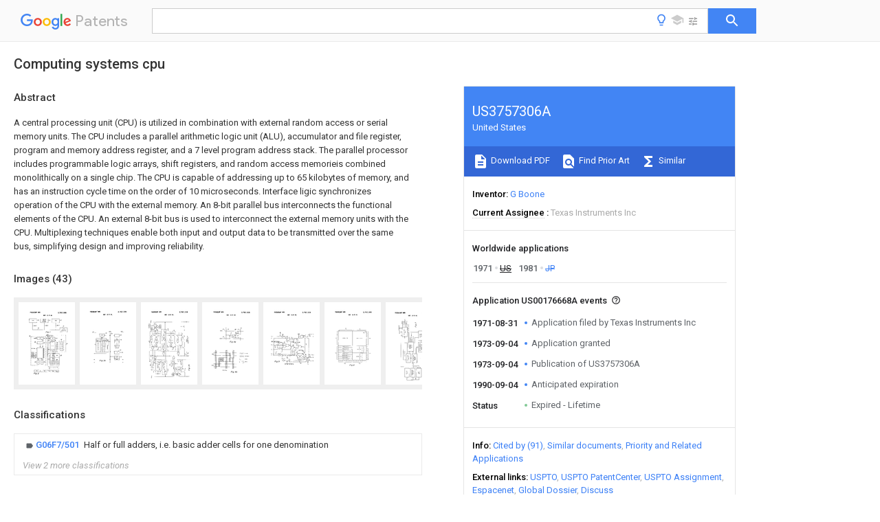

--- FILE ---
content_type: text/html
request_url: https://patents.google.com/patent/US3757306
body_size: 34035
content:
<!DOCTYPE html>
<html lang="en">
  <head>
    <title>US3757306A - Computing systems cpu 
      - Google Patents</title>

    <meta name="viewport" content="width=device-width, initial-scale=1">
    <meta charset="UTF-8">
    <meta name="referrer" content="origin-when-crossorigin">
    <link rel="canonical" href="https://patents.google.com/patent/US3757306A/en">
    <meta name="description" content="
     A central processing unit (CPU) is utilized in combination with external random access or serial memory units. The CPU includes a parallel arithmetic logic unit (ALU), accumulator and file register, program and memory address register, and a 7 level program address stack. The parallel processor includes programmable logic arrays, shift registers, and random access memorieis combined monolithically on a single chip. The CPU is capable of addressing up to 65 kilobytes of memory, and has an instruction cycle time on the order of 10 microseconds. Interface ligic synchronizes operation of the CPU with the external memory. An 8-bit parallel bus interconnects the functional elements of the CPU. An external 8-bit bus is used to interconnect the external memory units with the CPU. Multiplexing techniques enable both input and output data to be transmitted over the same bus, simplifying design and improving reliability.   
   
   ">
    <meta name="DC.type" content="patent">
    <meta name="DC.title" content="Computing systems cpu 
     ">
    <meta name="DC.date" content="1971-08-31" scheme="dateSubmitted">
    <meta name="DC.description" content="
     A central processing unit (CPU) is utilized in combination with external random access or serial memory units. The CPU includes a parallel arithmetic logic unit (ALU), accumulator and file register, program and memory address register, and a 7 level program address stack. The parallel processor includes programmable logic arrays, shift registers, and random access memorieis combined monolithically on a single chip. The CPU is capable of addressing up to 65 kilobytes of memory, and has an instruction cycle time on the order of 10 microseconds. Interface ligic synchronizes operation of the CPU with the external memory. An 8-bit parallel bus interconnects the functional elements of the CPU. An external 8-bit bus is used to interconnect the external memory units with the CPU. Multiplexing techniques enable both input and output data to be transmitted over the same bus, simplifying design and improving reliability.   
   
   ">
    <meta name="citation_patent_application_number" content="US:00176668A">
    <meta name="citation_pdf_url" content="https://patentimages.storage.googleapis.com/ea/ea/5e/dbe7c97d012c3e/US3757306.pdf">
    <meta name="citation_patent_number" content="US:3757306">
    <meta name="DC.date" content="1973-09-04" scheme="issue">
    <meta name="DC.contributor" content="G Boone" scheme="inventor">
    <meta name="DC.contributor" content="Texas Instruments Inc" scheme="assignee">
    <link rel="stylesheet" href="https://fonts.googleapis.com/css?family=Roboto:400,400italic,500,500italic,700">
    <link rel="stylesheet" href="https://fonts.googleapis.com/css?family=Product+Sans">
    <link rel="stylesheet" href="https://fonts.googleapis.com/css2?family=Google+Sans:wght@400;500;700">

    <style>
      
      #gb { top: 15px; left: auto; right: 0; width: auto; min-width: 135px !important; }   
      body { transition: none; }
    </style>
    <script></script>

    <script>
      window.version = 'patent-search.search_20250707_RC00';

      function sendFeedback() {
        userfeedback.api.startFeedback({
          'productId': '713680',
          'bucket': 'patent-search-web',
          'productVersion': window.version,
        });
      }

      window.experiments = {};
      window.experiments.patentCountries = "ae,ag,al,am,ao,ap,ar,at,au,aw,az,ba,bb,bd,be,bf,bg,bh,bj,bn,bo,br,bw,bx,by,bz,ca,cf,cg,ch,ci,cl,cm,cn,co,cr,cs,cu,cy,cz,dd,de,dj,dk,dm,do,dz,ea,ec,ee,eg,em,ep,es,fi,fr,ga,gb,gc,gd,ge,gh,gm,gn,gq,gr,gt,gw,hk,hn,hr,hu,ib,id,ie,il,in,ir,is,it,jo,jp,ke,kg,kh,km,kn,kp,kr,kw,kz,la,lc,li,lk,lr,ls,lt,lu,lv,ly,ma,mc,md,me,mg,mk,ml,mn,mo,mr,mt,mw,mx,my,mz,na,ne,ng,ni,nl,no,nz,oa,om,pa,pe,pg,ph,pl,pt,py,qa,ro,rs,ru,rw,sa,sc,sd,se,sg,si,sk,sl,sm,sn,st,su,sv,sy,sz,td,tg,th,tj,tm,tn,tr,tt,tw,tz,ua,ug,us,uy,uz,vc,ve,vn,wo,yu,za,zm,zw";
      
      
      window.experiments.keywordWizard = true;
      
      
      
      window.experiments.definitions = true;
      window.experiments.plogs = true;

      window.Polymer = {
        dom: 'shady',
        lazyRegister: true,
      };
    </script>

    <script src="//www.gstatic.com/patent-search/frontend/patent-search.search_20250707_RC00/scs/compiled_dir/webcomponentsjs/webcomponents-lite.min.js"></script>
    <link rel="import" href="//www.gstatic.com/patent-search/frontend/patent-search.search_20250707_RC00/scs/compiled_dir/search-app-vulcanized.html">
  </head>
  <body unresolved>
    
    
    <script></script>
    <script src="//www.gstatic.com/patent-search/frontend/patent-search.search_20250707_RC00/scs/compiled_dir/search-app-vulcanized.js"></script>
    <search-app>
      
      

      <article class="result" itemscope itemtype="http://schema.org/ScholarlyArticle">
  <h1 itemprop="pageTitle">US3757306A - Computing systems cpu 
      - Google Patents</h1>
  <span itemprop="title">Computing systems cpu 
     </span>

  <meta itemprop="type" content="patent">
  <a href="https://patentimages.storage.googleapis.com/ea/ea/5e/dbe7c97d012c3e/US3757306.pdf" itemprop="pdfLink">Download PDF</a>
  <h2>Info</h2>

  <dl>
    <dt>Publication number</dt>
    <dd itemprop="publicationNumber">US3757306A</dd>
    <meta itemprop="numberWithoutCodes" content="3757306">
    <meta itemprop="kindCode" content="A">
    <meta itemprop="publicationDescription" content="Patent">
    <span>US3757306A</span>
    <span>US00176668A</span>
    <span>US3757306DA</span>
    <span>US3757306A</span>
    <span>US 3757306 A</span>
    <span>US3757306 A</span>
    <span>US 3757306A</span>
    <span>US 00176668 A</span>
    <span>US00176668 A</span>
    <span>US 00176668A</span>
    <span>US 3757306D A</span>
    <span>US3757306D A</span>
    <span>US 3757306DA</span>
    <span>US 3757306 A</span>
    <span>US3757306 A</span>
    <span>US 3757306A</span>

    <dt>Authority</dt>
    <dd itemprop="countryCode">US</dd>
    <dd itemprop="countryName">United States</dd>

    <dt>Prior art keywords</dt>
    <dd itemprop="priorArtKeywords" repeat>processing unit</dd>
    <dd itemprop="priorArtKeywords" repeat>memory</dd>
    <dd itemprop="priorArtKeywords" repeat>cpu</dd>
    <dd itemprop="priorArtKeywords" repeat>central processing</dd>
    <dd itemprop="priorArtKeywords" repeat>registers</dd>

    <dt>Prior art date</dt>
    <dd><time itemprop="priorArtDate" datetime="1971-08-31">1971-08-31</time></dd>

    <dt>Legal status (The legal status is an assumption and is not a legal conclusion. Google has not performed a legal analysis and makes no representation as to the accuracy of the status listed.)</dt>
    <dd itemprop="legalStatusIfi" itemscope>
      <span itemprop="status">Expired - Lifetime</span>
    </dd>
  </dl>

  <dt>Application number</dt>
  <dd itemprop="applicationNumber">US00176668A</dd>

  

  

  <dt>Inventor</dt>
  <dd itemprop="inventor" repeat>G Boone</dd>

  <dt>Current Assignee (The listed assignees may be inaccurate. Google has not performed a legal analysis and makes no representation or warranty as to the accuracy of the list.)</dt>
  <dd itemprop="assigneeCurrent" repeat>
    Texas Instruments Inc
  </dd>

  <dt>Original Assignee</dt>
  <dd itemprop="assigneeOriginal" repeat>Texas Instruments Inc</dd>

  <dt>Priority date (The priority date is an assumption and is not a legal conclusion. Google has not performed a legal analysis and makes no representation as to the accuracy of the date listed.)</dt>
  <dd><time itemprop="priorityDate" datetime="1971-08-31">1971-08-31</time></dd>

  <dt>Filing date</dt>
  <dd><time itemprop="filingDate" datetime="1971-08-31">1971-08-31</time></dd>

  <dt>Publication date</dt>
  <dd><time itemprop="publicationDate" datetime="1973-09-04">1973-09-04</time></dd>

  
  <dd itemprop="events" itemscope repeat>
    <time itemprop="date" datetime="1971-08-31">1971-08-31</time>
    <span itemprop="title">Application filed by Texas Instruments Inc</span>
    <span itemprop="type">filed</span>
    <span itemprop="critical" content="true" bool>Critical</span>
    
    
    
    <span itemprop="assigneeSearch">Texas Instruments Inc</span>
  </dd>
  <dd itemprop="events" itemscope repeat>
    <time itemprop="date" datetime="1973-09-04">1973-09-04</time>
    <span itemprop="title">Application granted</span>
    <span itemprop="type">granted</span>
    <span itemprop="critical" content="true" bool>Critical</span>
    
    
    
    
  </dd>
  <dd itemprop="events" itemscope repeat>
    <time itemprop="date" datetime="1973-09-04">1973-09-04</time>
    <span itemprop="title">Publication of US3757306A</span>
    <span itemprop="type">publication</span>
    <span itemprop="critical" content="true" bool>Critical</span>
    
    
    <span itemprop="documentId">patent/US3757306A/en</span>
    
  </dd>
  <dd itemprop="events" itemscope repeat>
    <time itemprop="date" datetime="1990-09-04">1990-09-04</time>
    <span itemprop="title">Anticipated expiration</span>
    <span itemprop="type">legal-status</span>
    <span itemprop="critical" content="true" bool>Critical</span>
    
    
    
    
  </dd>
  <dd itemprop="events" itemscope repeat>
    <time itemprop="date">Status</time>
    <span itemprop="title">Expired - Lifetime</span>
    <span itemprop="type">legal-status</span>
    <span itemprop="critical" content="true" bool>Critical</span>
    <span itemprop="current" content="true" bool>Current</span>
    
    
    
  </dd>

  <h2>Links</h2>
  <ul>
    
        <li itemprop="links" itemscope repeat>
          <meta itemprop="id" content="usptoLink">
          <a href="https://patft.uspto.gov/netacgi/nph-Parser?Sect1=PTO1&Sect2=HITOFF&p=1&u=/netahtml/PTO/srchnum.html&r=1&f=G&l=50&d=PALL&s1=3757306.PN." itemprop="url" target="_blank"><span itemprop="text">USPTO</span></a>
        </li>
        <li itemprop="links" itemscope repeat>
          <meta itemprop="id" content="usptoPatentCenterLink">
          <a href="https://patentcenter.uspto.gov/applications/" itemprop="url" target="_blank"><span itemprop="text">USPTO PatentCenter</span></a>
        </li>
        <li itemprop="links" itemscope repeat>
          <meta itemprop="id" content="usptoAssignmentLink">
          <a href="https://assignment.uspto.gov/patent/index.html#/patent/search/resultFilter?searchInput=3757306" itemprop="url" target="_blank"><span itemprop="text">USPTO Assignment</span></a>
        </li>

    <li itemprop="links" itemscope repeat>
        <meta itemprop="id" content="espacenetLink">
        <a href="https://worldwide.espacenet.com/publicationDetails/biblio?CC=US&amp;NR=3757306A&amp;KC=A&amp;FT=D" itemprop="url" target="_blank"><span itemprop="text">Espacenet</span></a>
      </li>
      

    

    <li itemprop="links" itemscope repeat>
      <meta itemprop="id" content="globalDossierLink">
      <a href="https://globaldossier.uspto.gov/result/application/US//1" itemprop="url" target="_blank"><span itemprop="text">Global Dossier</span></a>
    </li>

    

      

      

      <li itemprop="links" itemscope repeat>
        <meta itemprop="id" content="stackexchangeLink">
        <a href="https://patents.stackexchange.com/questions/tagged/US3757306" itemprop="url"><span itemprop="text">Discuss</span></a>
      </li>
      
  </ul>

  

  <section>
    <h2>Images</h2>
    <ul>
      <li itemprop="images" itemscope repeat>
        <img itemprop="thumbnail" src="https://patentimages.storage.googleapis.com/25/12/86/34a6852aeabd64/US3757306-drawings-page-2.png">
        <meta itemprop="full" content="https://patentimages.storage.googleapis.com/2d/bc/bb/e4a5593649a76a/US3757306-drawings-page-2.png">
        <ul>
          <li itemprop="callouts" itemscope repeat>
            <meta itemprop="figurePage" content="0">
            <meta itemprop="id" content="1">
            <meta itemprop="label" content="K1 IIJ">
            <span itemprop="bounds" itemscope>
              <meta itemprop="left" content="1375">
              <meta itemprop="top" content="2656">
              <meta itemprop="right" content="1389">
              <meta itemprop="bottom" content="2679">
            </span>
          </li>
          <li itemprop="callouts" itemscope repeat>
            <meta itemprop="figurePage" content="0">
            <meta itemprop="id" content="1">
            <meta itemprop="label" content="K1 IIJ">
            <span itemprop="bounds" itemscope>
              <meta itemprop="left" content="810">
              <meta itemprop="top" content="2465">
              <meta itemprop="right" content="829">
              <meta itemprop="bottom" content="2479">
            </span>
          </li>
          <li itemprop="callouts" itemscope repeat>
            <meta itemprop="figurePage" content="0">
            <meta itemprop="id" content="1">
            <meta itemprop="label" content="K1 IIJ">
            <span itemprop="bounds" itemscope>
              <meta itemprop="left" content="1664">
              <meta itemprop="top" content="1696">
              <meta itemprop="right" content="1676">
              <meta itemprop="bottom" content="1716">
            </span>
          </li>
          <li itemprop="callouts" itemscope repeat>
            <meta itemprop="figurePage" content="0">
            <meta itemprop="id" content="1">
            <meta itemprop="label" content="K1 IIJ">
            <span itemprop="bounds" itemscope>
              <meta itemprop="left" content="1932">
              <meta itemprop="top" content="1542">
              <meta itemprop="right" content="1953">
              <meta itemprop="bottom" content="1571">
            </span>
          </li>
          <li itemprop="callouts" itemscope repeat>
            <meta itemprop="figurePage" content="0">
            <meta itemprop="id" content="1">
            <meta itemprop="label" content="K1 IIJ">
            <span itemprop="bounds" itemscope>
              <meta itemprop="left" content="865">
              <meta itemprop="top" content="1472">
              <meta itemprop="right" content="885">
              <meta itemprop="bottom" content="1502">
            </span>
          </li>
          <li itemprop="callouts" itemscope repeat>
            <meta itemprop="figurePage" content="0">
            <meta itemprop="id" content="1">
            <meta itemprop="label" content="K1 IIJ">
            <span itemprop="bounds" itemscope>
              <meta itemprop="left" content="496">
              <meta itemprop="top" content="1488">
              <meta itemprop="right" content="513">
              <meta itemprop="bottom" content="1549">
            </span>
          </li>
          <li itemprop="callouts" itemscope repeat>
            <meta itemprop="figurePage" content="0">
            <meta itemprop="id" content="10">
            <meta itemprop="label" content="sum">
            <span itemprop="bounds" itemscope>
              <meta itemprop="left" content="766">
              <meta itemprop="top" content="726">
              <meta itemprop="right" content="830">
              <meta itemprop="bottom" content="758">
            </span>
          </li>
          <li itemprop="callouts" itemscope repeat>
            <meta itemprop="figurePage" content="0">
            <meta itemprop="id" content="16">
            <meta itemprop="label" content="PATENTEBscr&#39;mn sum">
            <span itemprop="bounds" itemscope>
              <meta itemprop="left" content="1822">
              <meta itemprop="top" content="971">
              <meta itemprop="right" content="1872">
              <meta itemprop="bottom" content="1003">
            </span>
          </li>
          <li itemprop="callouts" itemscope repeat>
            <meta itemprop="figurePage" content="0">
            <meta itemprop="id" content="2">
            <meta itemprop="label" content="UNIT">
            <span itemprop="bounds" itemscope>
              <meta itemprop="left" content="1417">
              <meta itemprop="top" content="2656">
              <meta itemprop="right" content="1435">
              <meta itemprop="bottom" content="2679">
            </span>
          </li>
          <li itemprop="callouts" itemscope repeat>
            <meta itemprop="figurePage" content="0">
            <meta itemprop="id" content="2">
            <meta itemprop="label" content="UNIT">
            <span itemprop="bounds" itemscope>
              <meta itemprop="left" content="1660">
              <meta itemprop="top" content="1736">
              <meta itemprop="right" content="1677">
              <meta itemprop="bottom" content="1757">
            </span>
          </li>
          <li itemprop="callouts" itemscope repeat>
            <meta itemprop="figurePage" content="0">
            <meta itemprop="id" content="3">
            <meta itemprop="label" content="P">
            <span itemprop="bounds" itemscope>
              <meta itemprop="left" content="1459">
              <meta itemprop="top" content="2656">
              <meta itemprop="right" content="1480">
              <meta itemprop="bottom" content="2679">
            </span>
          </li>
          <li itemprop="callouts" itemscope repeat>
            <meta itemprop="figurePage" content="0">
            <meta itemprop="id" content="3">
            <meta itemprop="label" content="P">
            <span itemprop="bounds" itemscope>
              <meta itemprop="left" content="1851">
              <meta itemprop="top" content="1952">
              <meta itemprop="right" content="1868">
              <meta itemprop="bottom" content="1972">
            </span>
          </li>
          <li itemprop="callouts" itemscope repeat>
            <meta itemprop="figurePage" content="0">
            <meta itemprop="id" content="3">
            <meta itemprop="label" content="P">
            <span itemprop="bounds" itemscope>
              <meta itemprop="left" content="1659">
              <meta itemprop="top" content="1778">
              <meta itemprop="right" content="1676">
              <meta itemprop="bottom" content="1799">
            </span>
          </li>
          <li itemprop="callouts" itemscope repeat>
            <meta itemprop="figurePage" content="0">
            <meta itemprop="id" content="32">
            <meta itemprop="label" content="l">
            <span itemprop="bounds" itemscope>
              <meta itemprop="left" content="1961">
              <meta itemprop="top" content="1692">
              <meta itemprop="right" content="2016">
              <meta itemprop="bottom" content="1727">
            </span>
          </li>
          <li itemprop="callouts" itemscope repeat>
            <meta itemprop="figurePage" content="0">
            <meta itemprop="id" content="4">
            <meta itemprop="label" content="FTR m">
            <span itemprop="bounds" itemscope>
              <meta itemprop="left" content="1659">
              <meta itemprop="top" content="1819">
              <meta itemprop="right" content="1676">
              <meta itemprop="bottom" content="1842">
            </span>
          </li>
          <li itemprop="callouts" itemscope repeat>
            <meta itemprop="figurePage" content="0">
            <meta itemprop="id" content="4">
            <meta itemprop="label" content="FTR m">
            <span itemprop="bounds" itemscope>
              <meta itemprop="left" content="1501">
              <meta itemprop="top" content="2657">
              <meta itemprop="right" content="1522">
              <meta itemprop="bottom" content="2680">
            </span>
          </li>
          <li itemprop="callouts" itemscope repeat>
            <meta itemprop="figurePage" content="0">
            <meta itemprop="id" content="44">
            <meta itemprop="label" content="PATENTEBscr&#39;mn sum">
            <span itemprop="bounds" itemscope>
              <meta itemprop="left" content="1545">
              <meta itemprop="top" content="2355">
              <meta itemprop="right" content="1607">
              <meta itemprop="bottom" content="2388">
            </span>
          </li>
          <li itemprop="callouts" itemscope repeat>
            <meta itemprop="figurePage" content="0">
            <meta itemprop="id" content="7">
            <meta itemprop="label" content="Cl G06">
            <span itemprop="bounds" itemscope>
              <meta itemprop="left" content="1645">
              <meta itemprop="top" content="2745">
              <meta itemprop="right" content="1664">
              <meta itemprop="bottom" content="2766">
            </span>
          </li>
          <li itemprop="callouts" itemscope repeat>
            <meta itemprop="figurePage" content="0">
            <meta itemprop="id" content="7">
            <meta itemprop="label" content="Cl G06">
            <span itemprop="bounds" itemscope>
              <meta itemprop="left" content="1647">
              <meta itemprop="top" content="2659">
              <meta itemprop="right" content="1665">
              <meta itemprop="bottom" content="2680">
            </span>
          </li>
          <li itemprop="callouts" itemscope repeat>
            <meta itemprop="figurePage" content="0">
            <meta itemprop="id" content="7">
            <meta itemprop="label" content="Cl G06">
            <span itemprop="bounds" itemscope>
              <meta itemprop="left" content="1657">
              <meta itemprop="top" content="1946">
              <meta itemprop="right" content="1674">
              <meta itemprop="bottom" content="1972">
            </span>
          </li>
        </ul>
      </li>
      <li itemprop="images" itemscope repeat>
        <img itemprop="thumbnail" src="https://patentimages.storage.googleapis.com/b0/02/b6/eab36e09d9d10c/US3757306-drawings-page-3.png">
        <meta itemprop="full" content="https://patentimages.storage.googleapis.com/aa/76/8a/4a5a897298274b/US3757306-drawings-page-3.png">
        <ul>
          <li itemprop="callouts" itemscope repeat>
            <meta itemprop="figurePage" content="1">
            <meta itemprop="id" content="1">
            <meta itemprop="label" content="K1 IIJ">
            <span itemprop="bounds" itemscope>
              <meta itemprop="left" content="655">
              <meta itemprop="top" content="1248">
              <meta itemprop="right" content="667">
              <meta itemprop="bottom" content="1268">
            </span>
          </li>
          <li itemprop="callouts" itemscope repeat>
            <meta itemprop="figurePage" content="1">
            <meta itemprop="id" content="1">
            <meta itemprop="label" content="K1 IIJ">
            <span itemprop="bounds" itemscope>
              <meta itemprop="left" content="975">
              <meta itemprop="top" content="1849">
              <meta itemprop="right" content="986">
              <meta itemprop="bottom" content="1869">
            </span>
          </li>
          <li itemprop="callouts" itemscope repeat>
            <meta itemprop="figurePage" content="1">
            <meta itemprop="id" content="2">
            <meta itemprop="label" content="UNIT">
            <span itemprop="bounds" itemscope>
              <meta itemprop="left" content="1057">
              <meta itemprop="top" content="1889">
              <meta itemprop="right" content="1072">
              <meta itemprop="bottom" content="1908">
            </span>
          </li>
          <li itemprop="callouts" itemscope repeat>
            <meta itemprop="figurePage" content="1">
            <meta itemprop="id" content="3">
            <meta itemprop="label" content="P">
            <span itemprop="bounds" itemscope>
              <meta itemprop="left" content="1057">
              <meta itemprop="top" content="1931">
              <meta itemprop="right" content="1072">
              <meta itemprop="bottom" content="1952">
            </span>
          </li>
          <li itemprop="callouts" itemscope repeat>
            <meta itemprop="figurePage" content="1">
            <meta itemprop="id" content="4">
            <meta itemprop="label" content="FTR m">
            <span itemprop="bounds" itemscope>
              <meta itemprop="left" content="1056">
              <meta itemprop="top" content="1976">
              <meta itemprop="right" content="1071">
              <meta itemprop="bottom" content="1991">
            </span>
          </li>
          <li itemprop="callouts" itemscope repeat>
            <meta itemprop="figurePage" content="1">
            <meta itemprop="id" content="7">
            <meta itemprop="label" content="Cl G06">
            <span itemprop="bounds" itemscope>
              <meta itemprop="left" content="1056">
              <meta itemprop="top" content="1757">
              <meta itemprop="right" content="1073">
              <meta itemprop="bottom" content="1784">
            </span>
          </li>
        </ul>
      </li>
      <li itemprop="images" itemscope repeat>
        <img itemprop="thumbnail" src="https://patentimages.storage.googleapis.com/f7/fd/9c/c7773455dbdbb6/US3757306-drawings-page-4.png">
        <meta itemprop="full" content="https://patentimages.storage.googleapis.com/dc/db/31/9d6dafb204b947/US3757306-drawings-page-4.png">
        <ul>
          <li itemprop="callouts" itemscope repeat>
            <meta itemprop="figurePage" content="2">
            <meta itemprop="id" content="1">
            <meta itemprop="label" content="K1 IIJ">
            <span itemprop="bounds" itemscope>
              <meta itemprop="left" content="433">
              <meta itemprop="top" content="3015">
              <meta itemprop="right" content="451">
              <meta itemprop="bottom" content="3027">
            </span>
          </li>
          <li itemprop="callouts" itemscope repeat>
            <meta itemprop="figurePage" content="2">
            <meta itemprop="id" content="2">
            <meta itemprop="label" content="UNIT">
            <span itemprop="bounds" itemscope>
              <meta itemprop="left" content="629">
              <meta itemprop="top" content="2244">
              <meta itemprop="right" content="646">
              <meta itemprop="bottom" content="2258">
            </span>
          </li>
          <li itemprop="callouts" itemscope repeat>
            <meta itemprop="figurePage" content="2">
            <meta itemprop="id" content="2">
            <meta itemprop="label" content="UNIT">
            <span itemprop="bounds" itemscope>
              <meta itemprop="left" content="1074">
              <meta itemprop="top" content="1785">
              <meta itemprop="right" content="1098">
              <meta itemprop="bottom" content="1801">
            </span>
          </li>
          <li itemprop="callouts" itemscope repeat>
            <meta itemprop="figurePage" content="2">
            <meta itemprop="id" content="2">
            <meta itemprop="label" content="UNIT">
            <span itemprop="bounds" itemscope>
              <meta itemprop="left" content="481">
              <meta itemprop="top" content="1098">
              <meta itemprop="right" content="498">
              <meta itemprop="bottom" content="1112">
            </span>
          </li>
          <li itemprop="callouts" itemscope repeat>
            <meta itemprop="figurePage" content="2">
            <meta itemprop="id" content="3">
            <meta itemprop="label" content="P">
            <span itemprop="bounds" itemscope>
              <meta itemprop="left" content="536">
              <meta itemprop="top" content="852">
              <meta itemprop="right" content="566">
              <meta itemprop="bottom" content="868">
            </span>
          </li>
          <li itemprop="callouts" itemscope repeat>
            <meta itemprop="figurePage" content="2">
            <meta itemprop="id" content="32">
            <meta itemprop="label" content="l">
            <span itemprop="bounds" itemscope>
              <meta itemprop="left" content="1760">
              <meta itemprop="top" content="1377">
              <meta itemprop="right" content="1792">
              <meta itemprop="bottom" content="1431">
            </span>
          </li>
          <li itemprop="callouts" itemscope repeat>
            <meta itemprop="figurePage" content="2">
            <meta itemprop="id" content="44">
            <meta itemprop="label" content="PATENTEBscr&#39;mn sum">
            <span itemprop="bounds" itemscope>
              <meta itemprop="left" content="1272">
              <meta itemprop="top" content="497">
              <meta itemprop="right" content="1340">
              <meta itemprop="bottom" content="553">
            </span>
          </li>
          <li itemprop="callouts" itemscope repeat>
            <meta itemprop="figurePage" content="2">
            <meta itemprop="id" content="7">
            <meta itemprop="label" content="Cl G06">
            <span itemprop="bounds" itemscope>
              <meta itemprop="left" content="1265">
              <meta itemprop="top" content="3031">
              <meta itemprop="right" content="1282">
              <meta itemprop="bottom" content="3045">
            </span>
          </li>
          <li itemprop="callouts" itemscope repeat>
            <meta itemprop="figurePage" content="2">
            <meta itemprop="id" content="7">
            <meta itemprop="label" content="Cl G06">
            <span itemprop="bounds" itemscope>
              <meta itemprop="left" content="720">
              <meta itemprop="top" content="1073">
              <meta itemprop="right" content="743">
              <meta itemprop="bottom" content="1091">
            </span>
          </li>
        </ul>
      </li>
      <li itemprop="images" itemscope repeat>
        <img itemprop="thumbnail" src="https://patentimages.storage.googleapis.com/7b/09/73/0e1291b38ee54b/US3757306-drawings-page-5.png">
        <meta itemprop="full" content="https://patentimages.storage.googleapis.com/ba/13/b6/c13dd1f6e387b0/US3757306-drawings-page-5.png">
        <ul>
        </ul>
      </li>
      <li itemprop="images" itemscope repeat>
        <img itemprop="thumbnail" src="https://patentimages.storage.googleapis.com/26/06/d5/3ae0c5e380bc25/US3757306-drawings-page-6.png">
        <meta itemprop="full" content="https://patentimages.storage.googleapis.com/39/cc/4e/6089b835415fa2/US3757306-drawings-page-6.png">
        <ul>
          <li itemprop="callouts" itemscope repeat>
            <meta itemprop="figurePage" content="4">
            <meta itemprop="id" content="1">
            <meta itemprop="label" content="K1 IIJ">
            <span itemprop="bounds" itemscope>
              <meta itemprop="left" content="1175">
              <meta itemprop="top" content="1647">
              <meta itemprop="right" content="1185">
              <meta itemprop="bottom" content="1675">
            </span>
          </li>
          <li itemprop="callouts" itemscope repeat>
            <meta itemprop="figurePage" content="4">
            <meta itemprop="id" content="1">
            <meta itemprop="label" content="K1 IIJ">
            <span itemprop="bounds" itemscope>
              <meta itemprop="left" content="1441">
              <meta itemprop="top" content="1980">
              <meta itemprop="right" content="1449">
              <meta itemprop="bottom" content="2008">
            </span>
          </li>
          <li itemprop="callouts" itemscope repeat>
            <meta itemprop="figurePage" content="4">
            <meta itemprop="id" content="1">
            <meta itemprop="label" content="K1 IIJ">
            <span itemprop="bounds" itemscope>
              <meta itemprop="left" content="1124">
              <meta itemprop="top" content="2048">
              <meta itemprop="right" content="1134">
              <meta itemprop="bottom" content="2080">
            </span>
          </li>
          <li itemprop="callouts" itemscope repeat>
            <meta itemprop="figurePage" content="4">
            <meta itemprop="id" content="1">
            <meta itemprop="label" content="K1 IIJ">
            <span itemprop="bounds" itemscope>
              <meta itemprop="left" content="2064">
              <meta itemprop="top" content="2154">
              <meta itemprop="right" content="2080">
              <meta itemprop="bottom" content="2193">
            </span>
          </li>
          <li itemprop="callouts" itemscope repeat>
            <meta itemprop="figurePage" content="4">
            <meta itemprop="id" content="1">
            <meta itemprop="label" content="K1 IIJ">
            <span itemprop="bounds" itemscope>
              <meta itemprop="left" content="1121">
              <meta itemprop="top" content="2188">
              <meta itemprop="right" content="1128">
              <meta itemprop="bottom" content="2219">
            </span>
          </li>
          <li itemprop="callouts" itemscope repeat>
            <meta itemprop="figurePage" content="4">
            <meta itemprop="id" content="2">
            <meta itemprop="label" content="UNIT">
            <span itemprop="bounds" itemscope>
              <meta itemprop="left" content="709">
              <meta itemprop="top" content="1270">
              <meta itemprop="right" content="725">
              <meta itemprop="bottom" content="1288">
            </span>
          </li>
          <li itemprop="callouts" itemscope repeat>
            <meta itemprop="figurePage" content="4">
            <meta itemprop="id" content="2">
            <meta itemprop="label" content="UNIT">
            <span itemprop="bounds" itemscope>
              <meta itemprop="left" content="2047">
              <meta itemprop="top" content="2266">
              <meta itemprop="right" content="2071">
              <meta itemprop="bottom" content="2296">
            </span>
          </li>
          <li itemprop="callouts" itemscope repeat>
            <meta itemprop="figurePage" content="4">
            <meta itemprop="id" content="2">
            <meta itemprop="label" content="UNIT">
            <span itemprop="bounds" itemscope>
              <meta itemprop="left" content="2046">
              <meta itemprop="top" content="2405">
              <meta itemprop="right" content="2070">
              <meta itemprop="bottom" content="2437">
            </span>
          </li>
        </ul>
      </li>
      <li itemprop="images" itemscope repeat>
        <img itemprop="thumbnail" src="https://patentimages.storage.googleapis.com/ac/d9/fa/19fbb0d4a848a2/US3757306-drawings-page-7.png">
        <meta itemprop="full" content="https://patentimages.storage.googleapis.com/8a/de/40/8f4b6be837cc9d/US3757306-drawings-page-7.png">
        <ul>
          <li itemprop="callouts" itemscope repeat>
            <meta itemprop="figurePage" content="5">
            <meta itemprop="id" content="1">
            <meta itemprop="label" content="K1 IIJ">
            <span itemprop="bounds" itemscope>
              <meta itemprop="left" content="1250">
              <meta itemprop="top" content="2410">
              <meta itemprop="right" content="1265">
              <meta itemprop="bottom" content="2434">
            </span>
          </li>
          <li itemprop="callouts" itemscope repeat>
            <meta itemprop="figurePage" content="5">
            <meta itemprop="id" content="1">
            <meta itemprop="label" content="K1 IIJ">
            <span itemprop="bounds" itemscope>
              <meta itemprop="left" content="944">
              <meta itemprop="top" content="2045">
              <meta itemprop="right" content="956">
              <meta itemprop="bottom" content="2070">
            </span>
          </li>
          <li itemprop="callouts" itemscope repeat>
            <meta itemprop="figurePage" content="5">
            <meta itemprop="id" content="16">
            <meta itemprop="label" content="PATENTEBscr&#39;mn sum">
            <span itemprop="bounds" itemscope>
              <meta itemprop="left" content="861">
              <meta itemprop="top" content="1074">
              <meta itemprop="right" content="900">
              <meta itemprop="bottom" content="1112">
            </span>
          </li>
          <li itemprop="callouts" itemscope repeat>
            <meta itemprop="figurePage" content="5">
            <meta itemprop="id" content="16">
            <meta itemprop="label" content="PATENTEBscr&#39;mn sum">
            <span itemprop="bounds" itemscope>
              <meta itemprop="left" content="1438">
              <meta itemprop="top" content="1082">
              <meta itemprop="right" content="1472">
              <meta itemprop="bottom" content="1117">
            </span>
          </li>
          <li itemprop="callouts" itemscope repeat>
            <meta itemprop="figurePage" content="5">
            <meta itemprop="id" content="2">
            <meta itemprop="label" content="UNIT">
            <span itemprop="bounds" itemscope>
              <meta itemprop="left" content="1318">
              <meta itemprop="top" content="2411">
              <meta itemprop="right" content="1339">
              <meta itemprop="bottom" content="2434">
            </span>
          </li>
          <li itemprop="callouts" itemscope repeat>
            <meta itemprop="figurePage" content="5">
            <meta itemprop="id" content="2">
            <meta itemprop="label" content="UNIT">
            <span itemprop="bounds" itemscope>
              <meta itemprop="left" content="727">
              <meta itemprop="top" content="2407">
              <meta itemprop="right" content="747">
              <meta itemprop="bottom" content="2428">
            </span>
          </li>
          <li itemprop="callouts" itemscope repeat>
            <meta itemprop="figurePage" content="5">
            <meta itemprop="id" content="2">
            <meta itemprop="label" content="UNIT">
            <span itemprop="bounds" itemscope>
              <meta itemprop="left" content="1741">
              <meta itemprop="top" content="2283">
              <meta itemprop="right" content="1758">
              <meta itemprop="bottom" content="2303">
            </span>
          </li>
          <li itemprop="callouts" itemscope repeat>
            <meta itemprop="figurePage" content="5">
            <meta itemprop="id" content="3">
            <meta itemprop="label" content="P">
            <span itemprop="bounds" itemscope>
              <meta itemprop="left" content="942">
              <meta itemprop="top" content="1972">
              <meta itemprop="right" content="961">
              <meta itemprop="bottom" content="1995">
            </span>
          </li>
          <li itemprop="callouts" itemscope repeat>
            <meta itemprop="figurePage" content="5">
            <meta itemprop="id" content="3">
            <meta itemprop="label" content="P">
            <span itemprop="bounds" itemscope>
              <meta itemprop="left" content="801">
              <meta itemprop="top" content="2408">
              <meta itemprop="right" content="820">
              <meta itemprop="bottom" content="2432">
            </span>
          </li>
          <li itemprop="callouts" itemscope repeat>
            <meta itemprop="figurePage" content="5">
            <meta itemprop="id" content="3">
            <meta itemprop="label" content="P">
            <span itemprop="bounds" itemscope>
              <meta itemprop="left" content="1741">
              <meta itemprop="top" content="1978">
              <meta itemprop="right" content="1762">
              <meta itemprop="bottom" content="2000">
            </span>
          </li>
          <li itemprop="callouts" itemscope repeat>
            <meta itemprop="figurePage" content="5">
            <meta itemprop="id" content="3">
            <meta itemprop="label" content="P">
            <span itemprop="bounds" itemscope>
              <meta itemprop="left" content="1401">
              <meta itemprop="top" content="2414">
              <meta itemprop="right" content="1417">
              <meta itemprop="bottom" content="2434">
            </span>
          </li>
          <li itemprop="callouts" itemscope repeat>
            <meta itemprop="figurePage" content="5">
            <meta itemprop="id" content="3">
            <meta itemprop="label" content="P">
            <span itemprop="bounds" itemscope>
              <meta itemprop="left" content="1742">
              <meta itemprop="top" content="1508">
              <meta itemprop="right" content="1758">
              <meta itemprop="bottom" content="1527">
            </span>
          </li>
          <li itemprop="callouts" itemscope repeat>
            <meta itemprop="figurePage" content="5">
            <meta itemprop="id" content="4">
            <meta itemprop="label" content="FTR m">
            <span itemprop="bounds" itemscope>
              <meta itemprop="left" content="1538">
              <meta itemprop="top" content="2198">
              <meta itemprop="right" content="1556">
              <meta itemprop="bottom" content="2218">
            </span>
          </li>
          <li itemprop="callouts" itemscope repeat>
            <meta itemprop="figurePage" content="5">
            <meta itemprop="id" content="4">
            <meta itemprop="label" content="FTR m">
            <span itemprop="bounds" itemscope>
              <meta itemprop="left" content="1740">
              <meta itemprop="top" content="2203">
              <meta itemprop="right" content="1758">
              <meta itemprop="bottom" content="2221">
            </span>
          </li>
          <li itemprop="callouts" itemscope repeat>
            <meta itemprop="figurePage" content="5">
            <meta itemprop="id" content="4">
            <meta itemprop="label" content="FTR m">
            <span itemprop="bounds" itemscope>
              <meta itemprop="left" content="882">
              <meta itemprop="top" content="2408">
              <meta itemprop="right" content="903">
              <meta itemprop="bottom" content="2432">
            </span>
          </li>
          <li itemprop="callouts" itemscope repeat>
            <meta itemprop="figurePage" content="5">
            <meta itemprop="id" content="4">
            <meta itemprop="label" content="FTR m">
            <span itemprop="bounds" itemscope>
              <meta itemprop="left" content="1474">
              <meta itemprop="top" content="2413">
              <meta itemprop="right" content="1493">
              <meta itemprop="bottom" content="2435">
            </span>
          </li>
          <li itemprop="callouts" itemscope repeat>
            <meta itemprop="figurePage" content="5">
            <meta itemprop="id" content="7">
            <meta itemprop="label" content="Cl G06">
            <span itemprop="bounds" itemscope>
              <meta itemprop="left" content="1743">
              <meta itemprop="top" content="1214">
              <meta itemprop="right" content="1759">
              <meta itemprop="bottom" content="1234">
            </span>
          </li>
          <li itemprop="callouts" itemscope repeat>
            <meta itemprop="figurePage" content="5">
            <meta itemprop="id" content="7">
            <meta itemprop="label" content="Cl G06">
            <span itemprop="bounds" itemscope>
              <meta itemprop="left" content="1678">
              <meta itemprop="top" content="2415">
              <meta itemprop="right" content="1699">
              <meta itemprop="bottom" content="2440">
            </span>
          </li>
          <li itemprop="callouts" itemscope repeat>
            <meta itemprop="figurePage" content="5">
            <meta itemprop="id" content="7">
            <meta itemprop="label" content="Cl G06">
            <span itemprop="bounds" itemscope>
              <meta itemprop="left" content="1099">
              <meta itemprop="top" content="2409">
              <meta itemprop="right" content="1120">
              <meta itemprop="bottom" content="2433">
            </span>
          </li>
          <li itemprop="callouts" itemscope repeat>
            <meta itemprop="figurePage" content="5">
            <meta itemprop="id" content="7">
            <meta itemprop="label" content="Cl G06">
            <span itemprop="bounds" itemscope>
              <meta itemprop="left" content="1543">
              <meta itemprop="top" content="1824">
              <meta itemprop="right" content="1559">
              <meta itemprop="bottom" content="1842">
            </span>
          </li>
          <li itemprop="callouts" itemscope repeat>
            <meta itemprop="figurePage" content="5">
            <meta itemprop="id" content="7">
            <meta itemprop="label" content="Cl G06">
            <span itemprop="bounds" itemscope>
              <meta itemprop="left" content="943">
              <meta itemprop="top" content="1819">
              <meta itemprop="right" content="960">
              <meta itemprop="bottom" content="1843">
            </span>
          </li>
        </ul>
      </li>
      <li itemprop="images" itemscope repeat>
        <img itemprop="thumbnail" src="https://patentimages.storage.googleapis.com/8b/3c/db/64fe421eba6ac6/US3757306-drawings-page-8.png">
        <meta itemprop="full" content="https://patentimages.storage.googleapis.com/be/81/27/09c820e443ba9f/US3757306-drawings-page-8.png">
        <ul>
        </ul>
      </li>
      <li itemprop="images" itemscope repeat>
        <img itemprop="thumbnail" src="https://patentimages.storage.googleapis.com/9e/74/d3/8d7756b8bd8e0b/US3757306-drawings-page-9.png">
        <meta itemprop="full" content="https://patentimages.storage.googleapis.com/9f/81/60/8bf96a7990f0a3/US3757306-drawings-page-9.png">
        <ul>
          <li itemprop="callouts" itemscope repeat>
            <meta itemprop="figurePage" content="7">
            <meta itemprop="id" content="1">
            <meta itemprop="label" content="K1 IIJ">
            <span itemprop="bounds" itemscope>
              <meta itemprop="left" content="1315">
              <meta itemprop="top" content="2231">
              <meta itemprop="right" content="1349">
              <meta itemprop="bottom" content="2247">
            </span>
          </li>
          <li itemprop="callouts" itemscope repeat>
            <meta itemprop="figurePage" content="7">
            <meta itemprop="id" content="1">
            <meta itemprop="label" content="K1 IIJ">
            <span itemprop="bounds" itemscope>
              <meta itemprop="left" content="1062">
              <meta itemprop="top" content="1277">
              <meta itemprop="right" content="1085">
              <meta itemprop="bottom" content="1294">
            </span>
          </li>
          <li itemprop="callouts" itemscope repeat>
            <meta itemprop="figurePage" content="7">
            <meta itemprop="id" content="2">
            <meta itemprop="label" content="UNIT">
            <span itemprop="bounds" itemscope>
              <meta itemprop="left" content="1328">
              <meta itemprop="top" content="1919">
              <meta itemprop="right" content="1354">
              <meta itemprop="bottom" content="1943">
            </span>
          </li>
          <li itemprop="callouts" itemscope repeat>
            <meta itemprop="figurePage" content="7">
            <meta itemprop="id" content="2">
            <meta itemprop="label" content="UNIT">
            <span itemprop="bounds" itemscope>
              <meta itemprop="left" content="953">
              <meta itemprop="top" content="1141">
              <meta itemprop="right" content="985">
              <meta itemprop="bottom" content="1164">
            </span>
          </li>
          <li itemprop="callouts" itemscope repeat>
            <meta itemprop="figurePage" content="7">
            <meta itemprop="id" content="2">
            <meta itemprop="label" content="UNIT">
            <span itemprop="bounds" itemscope>
              <meta itemprop="left" content="1210">
              <meta itemprop="top" content="1476">
              <meta itemprop="right" content="1239">
              <meta itemprop="bottom" content="1502">
            </span>
          </li>
          <li itemprop="callouts" itemscope repeat>
            <meta itemprop="figurePage" content="7">
            <meta itemprop="id" content="4">
            <meta itemprop="label" content="FTR m">
            <span itemprop="bounds" itemscope>
              <meta itemprop="left" content="1183">
              <meta itemprop="top" content="2710">
              <meta itemprop="right" content="1214">
              <meta itemprop="bottom" content="2739">
            </span>
          </li>
        </ul>
      </li>
      <li itemprop="images" itemscope repeat>
        <img itemprop="thumbnail" src="https://patentimages.storage.googleapis.com/94/c6/04/dc40354c5b2940/US3757306-drawings-page-10.png">
        <meta itemprop="full" content="https://patentimages.storage.googleapis.com/8b/be/20/21791ba005ac93/US3757306-drawings-page-10.png">
        <ul>
          <li itemprop="callouts" itemscope repeat>
            <meta itemprop="figurePage" content="8">
            <meta itemprop="id" content="1">
            <meta itemprop="label" content="K1 IIJ">
            <span itemprop="bounds" itemscope>
              <meta itemprop="left" content="801">
              <meta itemprop="top" content="2291">
              <meta itemprop="right" content="814">
              <meta itemprop="bottom" content="2316">
            </span>
          </li>
          <li itemprop="callouts" itemscope repeat>
            <meta itemprop="figurePage" content="8">
            <meta itemprop="id" content="1">
            <meta itemprop="label" content="K1 IIJ">
            <span itemprop="bounds" itemscope>
              <meta itemprop="left" content="1759">
              <meta itemprop="top" content="2483">
              <meta itemprop="right" content="1768">
              <meta itemprop="bottom" content="2501">
            </span>
          </li>
          <li itemprop="callouts" itemscope repeat>
            <meta itemprop="figurePage" content="8">
            <meta itemprop="id" content="2">
            <meta itemprop="label" content="UNIT">
            <span itemprop="bounds" itemscope>
              <meta itemprop="left" content="744">
              <meta itemprop="top" content="2292">
              <meta itemprop="right" content="763">
              <meta itemprop="bottom" content="2317">
            </span>
          </li>
          <li itemprop="callouts" itemscope repeat>
            <meta itemprop="figurePage" content="8">
            <meta itemprop="id" content="3">
            <meta itemprop="label" content="P">
            <span itemprop="bounds" itemscope>
              <meta itemprop="left" content="689">
              <meta itemprop="top" content="701">
              <meta itemprop="right" content="710">
              <meta itemprop="bottom" content="724">
            </span>
          </li>
          <li itemprop="callouts" itemscope repeat>
            <meta itemprop="figurePage" content="8">
            <meta itemprop="id" content="3">
            <meta itemprop="label" content="P">
            <span itemprop="bounds" itemscope>
              <meta itemprop="left" content="684">
              <meta itemprop="top" content="2294">
              <meta itemprop="right" content="703">
              <meta itemprop="bottom" content="2314">
            </span>
          </li>
          <li itemprop="callouts" itemscope repeat>
            <meta itemprop="figurePage" content="8">
            <meta itemprop="id" content="4">
            <meta itemprop="label" content="FTR m">
            <span itemprop="bounds" itemscope>
              <meta itemprop="left" content="633">
              <meta itemprop="top" content="701">
              <meta itemprop="right" content="657">
              <meta itemprop="bottom" content="724">
            </span>
          </li>
          <li itemprop="callouts" itemscope repeat>
            <meta itemprop="figurePage" content="8">
            <meta itemprop="id" content="4">
            <meta itemprop="label" content="FTR m">
            <span itemprop="bounds" itemscope>
              <meta itemprop="left" content="1862">
              <meta itemprop="top" content="1602">
              <meta itemprop="right" content="1886">
              <meta itemprop="bottom" content="1632">
            </span>
          </li>
          <li itemprop="callouts" itemscope repeat>
            <meta itemprop="figurePage" content="8">
            <meta itemprop="id" content="7">
            <meta itemprop="label" content="Cl G06">
            <span itemprop="bounds" itemscope>
              <meta itemprop="left" content="462">
              <meta itemprop="top" content="701">
              <meta itemprop="right" content="483">
              <meta itemprop="bottom" content="724">
            </span>
          </li>
          <li itemprop="callouts" itemscope repeat>
            <meta itemprop="figurePage" content="8">
            <meta itemprop="id" content="7">
            <meta itemprop="label" content="Cl G06">
            <span itemprop="bounds" itemscope>
              <meta itemprop="left" content="456">
              <meta itemprop="top" content="2295">
              <meta itemprop="right" content="477">
              <meta itemprop="bottom" content="2321">
            </span>
          </li>
        </ul>
      </li>
      <li itemprop="images" itemscope repeat>
        <img itemprop="thumbnail" src="https://patentimages.storage.googleapis.com/fb/43/6f/3254691845eada/US3757306-drawings-page-11.png">
        <meta itemprop="full" content="https://patentimages.storage.googleapis.com/e7/b2/14/3f254394d6c79e/US3757306-drawings-page-11.png">
        <ul>
          <li itemprop="callouts" itemscope repeat>
            <meta itemprop="figurePage" content="9">
            <meta itemprop="id" content="1">
            <meta itemprop="label" content="K1 IIJ">
            <span itemprop="bounds" itemscope>
              <meta itemprop="left" content="1584">
              <meta itemprop="top" content="2970">
              <meta itemprop="right" content="1603">
              <meta itemprop="bottom" content="3002">
            </span>
          </li>
          <li itemprop="callouts" itemscope repeat>
            <meta itemprop="figurePage" content="9">
            <meta itemprop="id" content="16">
            <meta itemprop="label" content="PATENTEBscr&#39;mn sum">
            <span itemprop="bounds" itemscope>
              <meta itemprop="left" content="1754">
              <meta itemprop="top" content="1033">
              <meta itemprop="right" content="1786">
              <meta itemprop="bottom" content="1065">
            </span>
          </li>
        </ul>
      </li>
      <li itemprop="images" itemscope repeat>
        <img itemprop="thumbnail" src="https://patentimages.storage.googleapis.com/a0/44/d0/e3b9df788be533/US3757306-drawings-page-12.png">
        <meta itemprop="full" content="https://patentimages.storage.googleapis.com/ae/34/5c/fdf24991ef2ff4/US3757306-drawings-page-12.png">
        <ul>
          <li itemprop="callouts" itemscope repeat>
            <meta itemprop="figurePage" content="10">
            <meta itemprop="id" content="10">
            <meta itemprop="label" content="sum">
            <span itemprop="bounds" itemscope>
              <meta itemprop="left" content="338">
              <meta itemprop="top" content="3052">
              <meta itemprop="right" content="368">
              <meta itemprop="bottom" content="3085">
            </span>
          </li>
          <li itemprop="callouts" itemscope repeat>
            <meta itemprop="figurePage" content="10">
            <meta itemprop="id" content="10">
            <meta itemprop="label" content="sum">
            <span itemprop="bounds" itemscope>
              <meta itemprop="left" content="1016">
              <meta itemprop="top" content="1285">
              <meta itemprop="right" content="1052">
              <meta itemprop="bottom" content="1314">
            </span>
          </li>
          <li itemprop="callouts" itemscope repeat>
            <meta itemprop="figurePage" content="10">
            <meta itemprop="id" content="4">
            <meta itemprop="label" content="FTR m">
            <span itemprop="bounds" itemscope>
              <meta itemprop="left" content="1111">
              <meta itemprop="top" content="812">
              <meta itemprop="right" content="1132">
              <meta itemprop="bottom" content="832">
            </span>
          </li>
        </ul>
      </li>
      <li itemprop="images" itemscope repeat>
        <img itemprop="thumbnail" src="https://patentimages.storage.googleapis.com/20/3f/8d/bcb7fee3e11b62/US3757306-drawings-page-13.png">
        <meta itemprop="full" content="https://patentimages.storage.googleapis.com/1f/74/79/1504cadbbd901d/US3757306-drawings-page-13.png">
        <ul>
          <li itemprop="callouts" itemscope repeat>
            <meta itemprop="figurePage" content="11">
            <meta itemprop="id" content="4">
            <meta itemprop="label" content="FTR m">
            <span itemprop="bounds" itemscope>
              <meta itemprop="left" content="475">
              <meta itemprop="top" content="1044">
              <meta itemprop="right" content="492">
              <meta itemprop="bottom" content="1063">
            </span>
          </li>
        </ul>
      </li>
      <li itemprop="images" itemscope repeat>
        <img itemprop="thumbnail" src="https://patentimages.storage.googleapis.com/45/92/0a/f236ded18e8cc7/US3757306-drawings-page-14.png">
        <meta itemprop="full" content="https://patentimages.storage.googleapis.com/52/d5/28/1481596568a3a0/US3757306-drawings-page-14.png">
        <ul>
        </ul>
      </li>
      <li itemprop="images" itemscope repeat>
        <img itemprop="thumbnail" src="https://patentimages.storage.googleapis.com/6b/35/3c/eb525d526768aa/US3757306-drawings-page-15.png">
        <meta itemprop="full" content="https://patentimages.storage.googleapis.com/c5/59/5a/d194e83fc66215/US3757306-drawings-page-15.png">
        <ul>
          <li itemprop="callouts" itemscope repeat>
            <meta itemprop="figurePage" content="13">
            <meta itemprop="id" content="3">
            <meta itemprop="label" content="P">
            <span itemprop="bounds" itemscope>
              <meta itemprop="left" content="389">
              <meta itemprop="top" content="675">
              <meta itemprop="right" content="407">
              <meta itemprop="bottom" content="697">
            </span>
          </li>
          <li itemprop="callouts" itemscope repeat>
            <meta itemprop="figurePage" content="13">
            <meta itemprop="id" content="4">
            <meta itemprop="label" content="FTR m">
            <span itemprop="bounds" itemscope>
              <meta itemprop="left" content="388">
              <meta itemprop="top" content="720">
              <meta itemprop="right" content="406">
              <meta itemprop="bottom" content="741">
            </span>
          </li>
        </ul>
      </li>
      <li itemprop="images" itemscope repeat>
        <img itemprop="thumbnail" src="https://patentimages.storage.googleapis.com/5e/1b/03/305cf9ebd48fcc/US3757306-drawings-page-16.png">
        <meta itemprop="full" content="https://patentimages.storage.googleapis.com/22/c6/62/9456ca8c03e0b3/US3757306-drawings-page-16.png">
        <ul>
        </ul>
      </li>
      <li itemprop="images" itemscope repeat>
        <img itemprop="thumbnail" src="https://patentimages.storage.googleapis.com/b8/33/a7/ad79da3ed15dbc/US3757306-drawings-page-17.png">
        <meta itemprop="full" content="https://patentimages.storage.googleapis.com/a0/9a/4d/50f910f5b5d6bc/US3757306-drawings-page-17.png">
        <ul>
          <li itemprop="callouts" itemscope repeat>
            <meta itemprop="figurePage" content="15">
            <meta itemprop="id" content="3">
            <meta itemprop="label" content="P">
            <span itemprop="bounds" itemscope>
              <meta itemprop="left" content="594">
              <meta itemprop="top" content="3120">
              <meta itemprop="right" content="632">
              <meta itemprop="bottom" content="3140">
            </span>
          </li>
          <li itemprop="callouts" itemscope repeat>
            <meta itemprop="figurePage" content="15">
            <meta itemprop="id" content="4">
            <meta itemprop="label" content="FTR m">
            <span itemprop="bounds" itemscope>
              <meta itemprop="left" content="594">
              <meta itemprop="top" content="3063">
              <meta itemprop="right" content="632">
              <meta itemprop="bottom" content="3086">
            </span>
          </li>
        </ul>
      </li>
      <li itemprop="images" itemscope repeat>
        <img itemprop="thumbnail" src="https://patentimages.storage.googleapis.com/53/85/c9/3ad5a753ee653b/US3757306-drawings-page-18.png">
        <meta itemprop="full" content="https://patentimages.storage.googleapis.com/60/d8/bf/96d3e5af01d4be/US3757306-drawings-page-18.png">
        <ul>
          <li itemprop="callouts" itemscope repeat>
            <meta itemprop="figurePage" content="16">
            <meta itemprop="id" content="00">
            <meta itemprop="label" content="M t">
            <span itemprop="bounds" itemscope>
              <meta itemprop="left" content="1935">
              <meta itemprop="top" content="1872">
              <meta itemprop="right" content="1954">
              <meta itemprop="bottom" content="1893">
            </span>
          </li>
          <li itemprop="callouts" itemscope repeat>
            <meta itemprop="figurePage" content="16">
            <meta itemprop="id" content="2">
            <meta itemprop="label" content="UNIT">
            <span itemprop="bounds" itemscope>
              <meta itemprop="left" content="352">
              <meta itemprop="top" content="977">
              <meta itemprop="right" content="369">
              <meta itemprop="bottom" content="996">
            </span>
          </li>
          <li itemprop="callouts" itemscope repeat>
            <meta itemprop="figurePage" content="16">
            <meta itemprop="id" content="2">
            <meta itemprop="label" content="UNIT">
            <span itemprop="bounds" itemscope>
              <meta itemprop="left" content="1258">
              <meta itemprop="top" content="1929">
              <meta itemprop="right" content="1275">
              <meta itemprop="bottom" content="1950">
            </span>
          </li>
          <li itemprop="callouts" itemscope repeat>
            <meta itemprop="figurePage" content="16">
            <meta itemprop="id" content="3">
            <meta itemprop="label" content="P">
            <span itemprop="bounds" itemscope>
              <meta itemprop="left" content="377">
              <meta itemprop="top" content="1009">
              <meta itemprop="right" content="392">
              <meta itemprop="bottom" content="1027">
            </span>
          </li>
          <li itemprop="callouts" itemscope repeat>
            <meta itemprop="figurePage" content="16">
            <meta itemprop="id" content="3">
            <meta itemprop="label" content="P">
            <span itemprop="bounds" itemscope>
              <meta itemprop="left" content="1256">
              <meta itemprop="top" content="2101">
              <meta itemprop="right" content="1273">
              <meta itemprop="bottom" content="2121">
            </span>
          </li>
          <li itemprop="callouts" itemscope repeat>
            <meta itemprop="figurePage" content="16">
            <meta itemprop="id" content="4">
            <meta itemprop="label" content="FTR m">
            <span itemprop="bounds" itemscope>
              <meta itemprop="left" content="408">
              <meta itemprop="top" content="977">
              <meta itemprop="right" content="424">
              <meta itemprop="bottom" content="996">
            </span>
          </li>
          <li itemprop="callouts" itemscope repeat>
            <meta itemprop="figurePage" content="16">
            <meta itemprop="id" content="4">
            <meta itemprop="label" content="FTR m">
            <span itemprop="bounds" itemscope>
              <meta itemprop="left" content="1258">
              <meta itemprop="top" content="2266">
              <meta itemprop="right" content="1273">
              <meta itemprop="bottom" content="2284">
            </span>
          </li>
          <li itemprop="callouts" itemscope repeat>
            <meta itemprop="figurePage" content="16">
            <meta itemprop="id" content="7">
            <meta itemprop="label" content="Cl G06">
            <span itemprop="bounds" itemscope>
              <meta itemprop="left" content="1258">
              <meta itemprop="top" content="2777">
              <meta itemprop="right" content="1274">
              <meta itemprop="bottom" content="2796">
            </span>
          </li>
        </ul>
      </li>
      <li itemprop="images" itemscope repeat>
        <img itemprop="thumbnail" src="https://patentimages.storage.googleapis.com/8d/ac/73/2977a1157cb4da/US3757306-drawings-page-19.png">
        <meta itemprop="full" content="https://patentimages.storage.googleapis.com/84/3c/7b/fc62601c90e6ef/US3757306-drawings-page-19.png">
        <ul>
          <li itemprop="callouts" itemscope repeat>
            <meta itemprop="figurePage" content="17">
            <meta itemprop="id" content="1">
            <meta itemprop="label" content="K1 IIJ">
            <span itemprop="bounds" itemscope>
              <meta itemprop="left" content="1709">
              <meta itemprop="top" content="2369">
              <meta itemprop="right" content="1717">
              <meta itemprop="bottom" content="2387">
            </span>
          </li>
          <li itemprop="callouts" itemscope repeat>
            <meta itemprop="figurePage" content="17">
            <meta itemprop="id" content="2">
            <meta itemprop="label" content="UNIT">
            <span itemprop="bounds" itemscope>
              <meta itemprop="left" content="1697">
              <meta itemprop="top" content="2534">
              <meta itemprop="right" content="1714">
              <meta itemprop="bottom" content="2553">
            </span>
          </li>
          <li itemprop="callouts" itemscope repeat>
            <meta itemprop="figurePage" content="17">
            <meta itemprop="id" content="7">
            <meta itemprop="label" content="Cl G06">
            <span itemprop="bounds" itemscope>
              <meta itemprop="left" content="1673">
              <meta itemprop="top" content="3068">
              <meta itemprop="right" content="1691">
              <meta itemprop="bottom" content="3089">
            </span>
          </li>
        </ul>
      </li>
      <li itemprop="images" itemscope repeat>
        <img itemprop="thumbnail" src="https://patentimages.storage.googleapis.com/4e/f3/6d/cb96ee4868c3aa/US3757306-drawings-page-20.png">
        <meta itemprop="full" content="https://patentimages.storage.googleapis.com/0e/2c/ad/fd721bad78b657/US3757306-drawings-page-20.png">
        <ul>
          <li itemprop="callouts" itemscope repeat>
            <meta itemprop="figurePage" content="18">
            <meta itemprop="id" content="1">
            <meta itemprop="label" content="K1 IIJ">
            <span itemprop="bounds" itemscope>
              <meta itemprop="left" content="1568">
              <meta itemprop="top" content="2908">
              <meta itemprop="right" content="1580">
              <meta itemprop="bottom" content="2927">
            </span>
          </li>
        </ul>
      </li>
      <li itemprop="images" itemscope repeat>
        <img itemprop="thumbnail" src="https://patentimages.storage.googleapis.com/3c/70/95/8fc42f78ae514d/US3757306-drawings-page-21.png">
        <meta itemprop="full" content="https://patentimages.storage.googleapis.com/d7/77/aa/324de489e2f70c/US3757306-drawings-page-21.png">
        <ul>
          <li itemprop="callouts" itemscope repeat>
            <meta itemprop="figurePage" content="19">
            <meta itemprop="id" content="2">
            <meta itemprop="label" content="UNIT">
            <span itemprop="bounds" itemscope>
              <meta itemprop="left" content="972">
              <meta itemprop="top" content="863">
              <meta itemprop="right" content="996">
              <meta itemprop="bottom" content="891">
            </span>
          </li>
          <li itemprop="callouts" itemscope repeat>
            <meta itemprop="figurePage" content="19">
            <meta itemprop="id" content="2">
            <meta itemprop="label" content="UNIT">
            <span itemprop="bounds" itemscope>
              <meta itemprop="left" content="1965">
              <meta itemprop="top" content="902">
              <meta itemprop="right" content="1985">
              <meta itemprop="bottom" content="925">
            </span>
          </li>
          <li itemprop="callouts" itemscope repeat>
            <meta itemprop="figurePage" content="19">
            <meta itemprop="id" content="3">
            <meta itemprop="label" content="P">
            <span itemprop="bounds" itemscope>
              <meta itemprop="left" content="572">
              <meta itemprop="top" content="739">
              <meta itemprop="right" content="587">
              <meta itemprop="bottom" content="757">
            </span>
          </li>
          <li itemprop="callouts" itemscope repeat>
            <meta itemprop="figurePage" content="19">
            <meta itemprop="id" content="7">
            <meta itemprop="label" content="Cl G06">
            <span itemprop="bounds" itemscope>
              <meta itemprop="left" content="682">
              <meta itemprop="top" content="739">
              <meta itemprop="right" content="700">
              <meta itemprop="bottom" content="759">
            </span>
          </li>
        </ul>
      </li>
      <li itemprop="images" itemscope repeat>
        <img itemprop="thumbnail" src="https://patentimages.storage.googleapis.com/5e/c8/19/c91190a2732667/US3757306-drawings-page-22.png">
        <meta itemprop="full" content="https://patentimages.storage.googleapis.com/f8/f6/aa/c08d5b5af09369/US3757306-drawings-page-22.png">
        <ul>
          <li itemprop="callouts" itemscope repeat>
            <meta itemprop="figurePage" content="20">
            <meta itemprop="id" content="1">
            <meta itemprop="label" content="K1 IIJ">
            <span itemprop="bounds" itemscope>
              <meta itemprop="left" content="1431">
              <meta itemprop="top" content="1898">
              <meta itemprop="right" content="1441">
              <meta itemprop="bottom" content="1936">
            </span>
          </li>
          <li itemprop="callouts" itemscope repeat>
            <meta itemprop="figurePage" content="20">
            <meta itemprop="id" content="1">
            <meta itemprop="label" content="K1 IIJ">
            <span itemprop="bounds" itemscope>
              <meta itemprop="left" content="1116">
              <meta itemprop="top" content="1974">
              <meta itemprop="right" content="1125">
              <meta itemprop="bottom" content="2004">
            </span>
          </li>
          <li itemprop="callouts" itemscope repeat>
            <meta itemprop="figurePage" content="20">
            <meta itemprop="id" content="1">
            <meta itemprop="label" content="K1 IIJ">
            <span itemprop="bounds" itemscope>
              <meta itemprop="left" content="1112">
              <meta itemprop="top" content="2102">
              <meta itemprop="right" content="1126">
              <meta itemprop="bottom" content="2145">
            </span>
          </li>
          <li itemprop="callouts" itemscope repeat>
            <meta itemprop="figurePage" content="20">
            <meta itemprop="id" content="2">
            <meta itemprop="label" content="UNIT">
            <span itemprop="bounds" itemscope>
              <meta itemprop="left" content="2035">
              <meta itemprop="top" content="2335">
              <meta itemprop="right" content="2060">
              <meta itemprop="bottom" content="2367">
            </span>
          </li>
          <li itemprop="callouts" itemscope repeat>
            <meta itemprop="figurePage" content="20">
            <meta itemprop="id" content="7">
            <meta itemprop="label" content="Cl G06">
            <span itemprop="bounds" itemscope>
              <meta itemprop="left" content="1096">
              <meta itemprop="top" content="1527">
              <meta itemprop="right" content="1131">
              <meta itemprop="bottom" content="1561">
            </span>
          </li>
        </ul>
      </li>
      <li itemprop="images" itemscope repeat>
        <img itemprop="thumbnail" src="https://patentimages.storage.googleapis.com/87/1f/9e/35c0bdfa01b8e1/US3757306-drawings-page-23.png">
        <meta itemprop="full" content="https://patentimages.storage.googleapis.com/38/bd/c6/c97ee92ac392f1/US3757306-drawings-page-23.png">
        <ul>
          <li itemprop="callouts" itemscope repeat>
            <meta itemprop="figurePage" content="21">
            <meta itemprop="id" content="1">
            <meta itemprop="label" content="K1 IIJ">
            <span itemprop="bounds" itemscope>
              <meta itemprop="left" content="1117">
              <meta itemprop="top" content="1531">
              <meta itemprop="right" content="1124">
              <meta itemprop="bottom" content="1575">
            </span>
          </li>
          <li itemprop="callouts" itemscope repeat>
            <meta itemprop="figurePage" content="21">
            <meta itemprop="id" content="1">
            <meta itemprop="label" content="K1 IIJ">
            <span itemprop="bounds" itemscope>
              <meta itemprop="left" content="1437">
              <meta itemprop="top" content="1316">
              <meta itemprop="right" content="1445">
              <meta itemprop="bottom" content="1359">
            </span>
          </li>
          <li itemprop="callouts" itemscope repeat>
            <meta itemprop="figurePage" content="21">
            <meta itemprop="id" content="1">
            <meta itemprop="label" content="K1 IIJ">
            <span itemprop="bounds" itemscope>
              <meta itemprop="left" content="1119">
              <meta itemprop="top" content="2832">
              <meta itemprop="right" content="1127">
              <meta itemprop="bottom" content="2878">
            </span>
          </li>
          <li itemprop="callouts" itemscope repeat>
            <meta itemprop="figurePage" content="21">
            <meta itemprop="id" content="1">
            <meta itemprop="label" content="K1 IIJ">
            <span itemprop="bounds" itemscope>
              <meta itemprop="left" content="313">
              <meta itemprop="top" content="729">
              <meta itemprop="right" content="367">
              <meta itemprop="bottom" content="757">
            </span>
          </li>
          <li itemprop="callouts" itemscope repeat>
            <meta itemprop="figurePage" content="21">
            <meta itemprop="id" content="1">
            <meta itemprop="label" content="K1 IIJ">
            <span itemprop="bounds" itemscope>
              <meta itemprop="left" content="415">
              <meta itemprop="top" content="1054">
              <meta itemprop="right" content="435">
              <meta itemprop="bottom" content="1083">
            </span>
          </li>
          <li itemprop="callouts" itemscope repeat>
            <meta itemprop="figurePage" content="21">
            <meta itemprop="id" content="1">
            <meta itemprop="label" content="K1 IIJ">
            <span itemprop="bounds" itemscope>
              <meta itemprop="left" content="1170">
              <meta itemprop="top" content="997">
              <meta itemprop="right" content="1181">
              <meta itemprop="bottom" content="1026">
            </span>
          </li>
          <li itemprop="callouts" itemscope repeat>
            <meta itemprop="figurePage" content="21">
            <meta itemprop="id" content="1">
            <meta itemprop="label" content="K1 IIJ">
            <span itemprop="bounds" itemscope>
              <meta itemprop="left" content="1121">
              <meta itemprop="top" content="2693">
              <meta itemprop="right" content="1128">
              <meta itemprop="bottom" content="2721">
            </span>
          </li>
          <li itemprop="callouts" itemscope repeat>
            <meta itemprop="figurePage" content="21">
            <meta itemprop="id" content="1">
            <meta itemprop="label" content="K1 IIJ">
            <span itemprop="bounds" itemscope>
              <meta itemprop="left" content="1117">
              <meta itemprop="top" content="1540">
              <meta itemprop="right" content="1124">
              <meta itemprop="bottom" content="1573">
            </span>
          </li>
          <li itemprop="callouts" itemscope repeat>
            <meta itemprop="figurePage" content="21">
            <meta itemprop="id" content="1">
            <meta itemprop="label" content="K1 IIJ">
            <span itemprop="bounds" itemscope>
              <meta itemprop="left" content="1436">
              <meta itemprop="top" content="2622">
              <meta itemprop="right" content="1447">
              <meta itemprop="bottom" content="2650">
            </span>
          </li>
          <li itemprop="callouts" itemscope repeat>
            <meta itemprop="figurePage" content="21">
            <meta itemprop="id" content="1">
            <meta itemprop="label" content="K1 IIJ">
            <span itemprop="bounds" itemscope>
              <meta itemprop="left" content="1017">
              <meta itemprop="top" content="1531">
              <meta itemprop="right" content="1023">
              <meta itemprop="bottom" content="1575">
            </span>
          </li>
          <li itemprop="callouts" itemscope repeat>
            <meta itemprop="figurePage" content="21">
            <meta itemprop="id" content="1">
            <meta itemprop="label" content="K1 IIJ">
            <span itemprop="bounds" itemscope>
              <meta itemprop="left" content="1739">
              <meta itemprop="top" content="1066">
              <meta itemprop="right" content="1780">
              <meta itemprop="bottom" content="1090">
            </span>
          </li>
          <li itemprop="callouts" itemscope repeat>
            <meta itemprop="figurePage" content="21">
            <meta itemprop="id" content="1">
            <meta itemprop="label" content="K1 IIJ">
            <span itemprop="bounds" itemscope>
              <meta itemprop="left" content="2047">
              <meta itemprop="top" content="1950">
              <meta itemprop="right" content="2065">
              <meta itemprop="bottom" content="1982">
            </span>
          </li>
          <li itemprop="callouts" itemscope repeat>
            <meta itemprop="figurePage" content="21">
            <meta itemprop="id" content="1">
            <meta itemprop="label" content="K1 IIJ">
            <span itemprop="bounds" itemscope>
              <meta itemprop="left" content="1171">
              <meta itemprop="top" content="2290">
              <meta itemprop="right" content="1179">
              <meta itemprop="bottom" content="2319">
            </span>
          </li>
          <li itemprop="callouts" itemscope repeat>
            <meta itemprop="figurePage" content="21">
            <meta itemprop="id" content="2">
            <meta itemprop="label" content="UNIT">
            <span itemprop="bounds" itemscope>
              <meta itemprop="left" content="2042">
              <meta itemprop="top" content="1752">
              <meta itemprop="right" content="2068">
              <meta itemprop="bottom" content="1788">
            </span>
          </li>
          <li itemprop="callouts" itemscope repeat>
            <meta itemprop="figurePage" content="21">
            <meta itemprop="id" content="2">
            <meta itemprop="label" content="UNIT">
            <span itemprop="bounds" itemscope>
              <meta itemprop="left" content="2046">
              <meta itemprop="top" content="2915">
              <meta itemprop="right" content="2068">
              <meta itemprop="bottom" content="2939">
            </span>
          </li>
          <li itemprop="callouts" itemscope repeat>
            <meta itemprop="figurePage" content="21">
            <meta itemprop="id" content="2">
            <meta itemprop="label" content="UNIT">
            <span itemprop="bounds" itemscope>
              <meta itemprop="left" content="2044">
              <meta itemprop="top" content="3045">
              <meta itemprop="right" content="2068">
              <meta itemprop="bottom" content="3079">
            </span>
          </li>
        </ul>
      </li>
      <li itemprop="images" itemscope repeat>
        <img itemprop="thumbnail" src="https://patentimages.storage.googleapis.com/1e/ae/c6/dd571febf21d25/US3757306-drawings-page-24.png">
        <meta itemprop="full" content="https://patentimages.storage.googleapis.com/7f/32/48/b900a7fcd9b487/US3757306-drawings-page-24.png">
        <ul>
          <li itemprop="callouts" itemscope repeat>
            <meta itemprop="figurePage" content="22">
            <meta itemprop="id" content="2">
            <meta itemprop="label" content="UNIT">
            <span itemprop="bounds" itemscope>
              <meta itemprop="left" content="945">
              <meta itemprop="top" content="1159">
              <meta itemprop="right" content="969">
              <meta itemprop="bottom" content="1191">
            </span>
          </li>
          <li itemprop="callouts" itemscope repeat>
            <meta itemprop="figurePage" content="22">
            <meta itemprop="id" content="2">
            <meta itemprop="label" content="UNIT">
            <span itemprop="bounds" itemscope>
              <meta itemprop="left" content="1305">
              <meta itemprop="top" content="1831">
              <meta itemprop="right" content="1320">
              <meta itemprop="bottom" content="1871">
            </span>
          </li>
        </ul>
      </li>
      <li itemprop="images" itemscope repeat>
        <img itemprop="thumbnail" src="https://patentimages.storage.googleapis.com/57/b3/91/1866d760f864c5/US3757306-drawings-page-25.png">
        <meta itemprop="full" content="https://patentimages.storage.googleapis.com/a4/d0/fe/2186719c336ee2/US3757306-drawings-page-25.png">
        <ul>
          <li itemprop="callouts" itemscope repeat>
            <meta itemprop="figurePage" content="23">
            <meta itemprop="id" content="1">
            <meta itemprop="label" content="K1 IIJ">
            <span itemprop="bounds" itemscope>
              <meta itemprop="left" content="1272">
              <meta itemprop="top" content="755">
              <meta itemprop="right" content="1283">
              <meta itemprop="bottom" content="773">
            </span>
          </li>
          <li itemprop="callouts" itemscope repeat>
            <meta itemprop="figurePage" content="23">
            <meta itemprop="id" content="2">
            <meta itemprop="label" content="UNIT">
            <span itemprop="bounds" itemscope>
              <meta itemprop="left" content="1808">
              <meta itemprop="top" content="1478">
              <meta itemprop="right" content="1834">
              <meta itemprop="bottom" content="1513">
            </span>
          </li>
          <li itemprop="callouts" itemscope repeat>
            <meta itemprop="figurePage" content="23">
            <meta itemprop="id" content="2">
            <meta itemprop="label" content="UNIT">
            <span itemprop="bounds" itemscope>
              <meta itemprop="left" content="1800">
              <meta itemprop="top" content="2617">
              <meta itemprop="right" content="1822">
              <meta itemprop="bottom" content="2648">
            </span>
          </li>
        </ul>
      </li>
      <li itemprop="images" itemscope repeat>
        <img itemprop="thumbnail" src="https://patentimages.storage.googleapis.com/92/90/61/868be32c83e408/US3757306-drawings-page-26.png">
        <meta itemprop="full" content="https://patentimages.storage.googleapis.com/f8/61/6f/5f1a187327932e/US3757306-drawings-page-26.png">
        <ul>
          <li itemprop="callouts" itemscope repeat>
            <meta itemprop="figurePage" content="24">
            <meta itemprop="id" content="2">
            <meta itemprop="label" content="UNIT">
            <span itemprop="bounds" itemscope>
              <meta itemprop="left" content="820">
              <meta itemprop="top" content="3059">
              <meta itemprop="right" content="843">
              <meta itemprop="bottom" content="3091">
            </span>
          </li>
        </ul>
      </li>
      <li itemprop="images" itemscope repeat>
        <img itemprop="thumbnail" src="https://patentimages.storage.googleapis.com/34/b9/86/2ba3634e7fdea3/US3757306-drawings-page-27.png">
        <meta itemprop="full" content="https://patentimages.storage.googleapis.com/82/22/0f/c085b786c53a6d/US3757306-drawings-page-27.png">
        <ul>
          <li itemprop="callouts" itemscope repeat>
            <meta itemprop="figurePage" content="25">
            <meta itemprop="id" content="10">
            <meta itemprop="label" content="sum">
            <span itemprop="bounds" itemscope>
              <meta itemprop="left" content="1854">
              <meta itemprop="top" content="1623">
              <meta itemprop="right" content="1874">
              <meta itemprop="bottom" content="1652">
            </span>
          </li>
          <li itemprop="callouts" itemscope repeat>
            <meta itemprop="figurePage" content="25">
            <meta itemprop="id" content="2">
            <meta itemprop="label" content="UNIT">
            <span itemprop="bounds" itemscope>
              <meta itemprop="left" content="1302">
              <meta itemprop="top" content="1848">
              <meta itemprop="right" content="1326">
              <meta itemprop="bottom" content="1885">
            </span>
          </li>
        </ul>
      </li>
      <li itemprop="images" itemscope repeat>
        <img itemprop="thumbnail" src="https://patentimages.storage.googleapis.com/80/7e/dd/d140fd917198d7/US3757306-drawings-page-28.png">
        <meta itemprop="full" content="https://patentimages.storage.googleapis.com/b1/3d/62/f6f80e6dd0688b/US3757306-drawings-page-28.png">
        <ul>
        </ul>
      </li>
      <li itemprop="images" itemscope repeat>
        <img itemprop="thumbnail" src="https://patentimages.storage.googleapis.com/40/a5/2d/6ef412f48aa7e7/US3757306-drawings-page-29.png">
        <meta itemprop="full" content="https://patentimages.storage.googleapis.com/47/52/b2/6122061f52a7d6/US3757306-drawings-page-29.png">
        <ul>
          <li itemprop="callouts" itemscope repeat>
            <meta itemprop="figurePage" content="27">
            <meta itemprop="id" content="1">
            <meta itemprop="label" content="K1 IIJ">
            <span itemprop="bounds" itemscope>
              <meta itemprop="left" content="320">
              <meta itemprop="top" content="747">
              <meta itemprop="right" content="338">
              <meta itemprop="bottom" content="759">
            </span>
          </li>
          <li itemprop="callouts" itemscope repeat>
            <meta itemprop="figurePage" content="27">
            <meta itemprop="id" content="1">
            <meta itemprop="label" content="K1 IIJ">
            <span itemprop="bounds" itemscope>
              <meta itemprop="left" content="1138">
              <meta itemprop="top" content="672">
              <meta itemprop="right" content="1156">
              <meta itemprop="bottom" content="684">
            </span>
          </li>
          <li itemprop="callouts" itemscope repeat>
            <meta itemprop="figurePage" content="27">
            <meta itemprop="id" content="10">
            <meta itemprop="label" content="sum">
            <span itemprop="bounds" itemscope>
              <meta itemprop="left" content="720">
              <meta itemprop="top" content="732">
              <meta itemprop="right" content="739">
              <meta itemprop="bottom" content="767">
            </span>
          </li>
          <li itemprop="callouts" itemscope repeat>
            <meta itemprop="figurePage" content="27">
            <meta itemprop="id" content="10">
            <meta itemprop="label" content="sum">
            <span itemprop="bounds" itemscope>
              <meta itemprop="left" content="1216">
              <meta itemprop="top" content="3114">
              <meta itemprop="right" content="1239">
              <meta itemprop="bottom" content="3151">
            </span>
          </li>
          <li itemprop="callouts" itemscope repeat>
            <meta itemprop="figurePage" content="27">
            <meta itemprop="id" content="2">
            <meta itemprop="label" content="UNIT">
            <span itemprop="bounds" itemscope>
              <meta itemprop="left" content="358">
              <meta itemprop="top" content="745">
              <meta itemprop="right" content="380">
              <meta itemprop="bottom" content="762">
            </span>
          </li>
          <li itemprop="callouts" itemscope repeat>
            <meta itemprop="figurePage" content="27">
            <meta itemprop="id" content="2">
            <meta itemprop="label" content="UNIT">
            <span itemprop="bounds" itemscope>
              <meta itemprop="left" content="1102">
              <meta itemprop="top" content="671">
              <meta itemprop="right" content="1121">
              <meta itemprop="bottom" content="687">
            </span>
          </li>
          <li itemprop="callouts" itemscope repeat>
            <meta itemprop="figurePage" content="27">
            <meta itemprop="id" content="3">
            <meta itemprop="label" content="P">
            <span itemprop="bounds" itemscope>
              <meta itemprop="left" content="404">
              <meta itemprop="top" content="745">
              <meta itemprop="right" content="424">
              <meta itemprop="bottom" content="763">
            </span>
          </li>
          <li itemprop="callouts" itemscope repeat>
            <meta itemprop="figurePage" content="27">
            <meta itemprop="id" content="4">
            <meta itemprop="label" content="FTR m">
            <span itemprop="bounds" itemscope>
              <meta itemprop="left" content="453">
              <meta itemprop="top" content="748">
              <meta itemprop="right" content="470">
              <meta itemprop="bottom" content="766">
            </span>
          </li>
        </ul>
      </li>
      <li itemprop="images" itemscope repeat>
        <img itemprop="thumbnail" src="https://patentimages.storage.googleapis.com/d6/36/57/8377578504a6bb/US3757306-drawings-page-30.png">
        <meta itemprop="full" content="https://patentimages.storage.googleapis.com/3a/01/02/08ee798b5b8672/US3757306-drawings-page-30.png">
        <ul>
          <li itemprop="callouts" itemscope repeat>
            <meta itemprop="figurePage" content="28">
            <meta itemprop="id" content="16">
            <meta itemprop="label" content="PATENTEBscr&#39;mn sum">
            <span itemprop="bounds" itemscope>
              <meta itemprop="left" content="1106">
              <meta itemprop="top" content="664">
              <meta itemprop="right" content="1127">
              <meta itemprop="bottom" content="698">
            </span>
          </li>
          <li itemprop="callouts" itemscope repeat>
            <meta itemprop="figurePage" content="28">
            <meta itemprop="id" content="2">
            <meta itemprop="label" content="UNIT">
            <span itemprop="bounds" itemscope>
              <meta itemprop="left" content="416">
              <meta itemprop="top" content="1916">
              <meta itemprop="right" content="436">
              <meta itemprop="bottom" content="1948">
            </span>
          </li>
          <li itemprop="callouts" itemscope repeat>
            <meta itemprop="figurePage" content="28">
            <meta itemprop="id" content="4">
            <meta itemprop="label" content="FTR m">
            <span itemprop="bounds" itemscope>
              <meta itemprop="left" content="610">
              <meta itemprop="top" content="680">
              <meta itemprop="right" content="626">
              <meta itemprop="bottom" content="697">
            </span>
          </li>
          <li itemprop="callouts" itemscope repeat>
            <meta itemprop="figurePage" content="28">
            <meta itemprop="id" content="7">
            <meta itemprop="label" content="Cl G06">
            <span itemprop="bounds" itemscope>
              <meta itemprop="left" content="737">
              <meta itemprop="top" content="676">
              <meta itemprop="right" content="759">
              <meta itemprop="bottom" content="695">
            </span>
          </li>
        </ul>
      </li>
      <li itemprop="images" itemscope repeat>
        <img itemprop="thumbnail" src="https://patentimages.storage.googleapis.com/cb/44/8e/0c3c600efb646a/US3757306-drawings-page-31.png">
        <meta itemprop="full" content="https://patentimages.storage.googleapis.com/6e/6d/04/9a5bad37acd9ae/US3757306-drawings-page-31.png">
        <ul>
          <li itemprop="callouts" itemscope repeat>
            <meta itemprop="figurePage" content="29">
            <meta itemprop="id" content="1">
            <meta itemprop="label" content="K1 IIJ">
            <span itemprop="bounds" itemscope>
              <meta itemprop="left" content="514">
              <meta itemprop="top" content="1742">
              <meta itemprop="right" content="521">
              <meta itemprop="bottom" content="1768">
            </span>
          </li>
          <li itemprop="callouts" itemscope repeat>
            <meta itemprop="figurePage" content="29">
            <meta itemprop="id" content="1">
            <meta itemprop="label" content="K1 IIJ">
            <span itemprop="bounds" itemscope>
              <meta itemprop="left" content="1057">
              <meta itemprop="top" content="2714">
              <meta itemprop="right" content="1067">
              <meta itemprop="bottom" content="2732">
            </span>
          </li>
          <li itemprop="callouts" itemscope repeat>
            <meta itemprop="figurePage" content="29">
            <meta itemprop="id" content="1">
            <meta itemprop="label" content="K1 IIJ">
            <span itemprop="bounds" itemscope>
              <meta itemprop="left" content="783">
              <meta itemprop="top" content="1609">
              <meta itemprop="right" content="803">
              <meta itemprop="bottom" content="1619">
            </span>
          </li>
          <li itemprop="callouts" itemscope repeat>
            <meta itemprop="figurePage" content="29">
            <meta itemprop="id" content="1">
            <meta itemprop="label" content="K1 IIJ">
            <span itemprop="bounds" itemscope>
              <meta itemprop="left" content="515">
              <meta itemprop="top" content="1883">
              <meta itemprop="right" content="523">
              <meta itemprop="bottom" content="1908">
            </span>
          </li>
          <li itemprop="callouts" itemscope repeat>
            <meta itemprop="figurePage" content="29">
            <meta itemprop="id" content="1">
            <meta itemprop="label" content="K1 IIJ">
            <span itemprop="bounds" itemscope>
              <meta itemprop="left" content="513">
              <meta itemprop="top" content="1812">
              <meta itemprop="right" content="520">
              <meta itemprop="bottom" content="1838">
            </span>
          </li>
          <li itemprop="callouts" itemscope repeat>
            <meta itemprop="figurePage" content="29">
            <meta itemprop="id" content="16">
            <meta itemprop="label" content="PATENTEBscr&#39;mn sum">
            <span itemprop="bounds" itemscope>
              <meta itemprop="left" content="882">
              <meta itemprop="top" content="2113">
              <meta itemprop="right" content="915">
              <meta itemprop="bottom" content="2141">
            </span>
          </li>
          <li itemprop="callouts" itemscope repeat>
            <meta itemprop="figurePage" content="29">
            <meta itemprop="id" content="16">
            <meta itemprop="label" content="PATENTEBscr&#39;mn sum">
            <span itemprop="bounds" itemscope>
              <meta itemprop="left" content="862">
              <meta itemprop="top" content="2324">
              <meta itemprop="right" content="893">
              <meta itemprop="bottom" content="2357">
            </span>
          </li>
          <li itemprop="callouts" itemscope repeat>
            <meta itemprop="figurePage" content="29">
            <meta itemprop="id" content="16">
            <meta itemprop="label" content="PATENTEBscr&#39;mn sum">
            <span itemprop="bounds" itemscope>
              <meta itemprop="left" content="865">
              <meta itemprop="top" content="2767">
              <meta itemprop="right" content="898">
              <meta itemprop="bottom" content="2797">
            </span>
          </li>
          <li itemprop="callouts" itemscope repeat>
            <meta itemprop="figurePage" content="29">
            <meta itemprop="id" content="2">
            <meta itemprop="label" content="UNIT">
            <span itemprop="bounds" itemscope>
              <meta itemprop="left" content="1924">
              <meta itemprop="top" content="1254">
              <meta itemprop="right" content="1938">
              <meta itemprop="bottom" content="1298">
            </span>
          </li>
          <li itemprop="callouts" itemscope repeat>
            <meta itemprop="figurePage" content="29">
            <meta itemprop="id" content="2">
            <meta itemprop="label" content="UNIT">
            <span itemprop="bounds" itemscope>
              <meta itemprop="left" content="1922">
              <meta itemprop="top" content="838">
              <meta itemprop="right" content="1942">
              <meta itemprop="bottom" content="863">
            </span>
          </li>
          <li itemprop="callouts" itemscope repeat>
            <meta itemprop="figurePage" content="29">
            <meta itemprop="id" content="2">
            <meta itemprop="label" content="UNIT">
            <span itemprop="bounds" itemscope>
              <meta itemprop="left" content="717">
              <meta itemprop="top" content="1653">
              <meta itemprop="right" content="737">
              <meta itemprop="bottom" content="1670">
            </span>
          </li>
          <li itemprop="callouts" itemscope repeat>
            <meta itemprop="figurePage" content="29">
            <meta itemprop="id" content="2">
            <meta itemprop="label" content="UNIT">
            <span itemprop="bounds" itemscope>
              <meta itemprop="left" content="292">
              <meta itemprop="top" content="2024">
              <meta itemprop="right" content="309">
              <meta itemprop="bottom" content="2043">
            </span>
          </li>
          <li itemprop="callouts" itemscope repeat>
            <meta itemprop="figurePage" content="29">
            <meta itemprop="id" content="2">
            <meta itemprop="label" content="UNIT">
            <span itemprop="bounds" itemscope>
              <meta itemprop="left" content="291">
              <meta itemprop="top" content="1660">
              <meta itemprop="right" content="307">
              <meta itemprop="bottom" content="1677">
            </span>
          </li>
          <li itemprop="callouts" itemscope repeat>
            <meta itemprop="figurePage" content="29">
            <meta itemprop="id" content="3">
            <meta itemprop="label" content="P">
            <span itemprop="bounds" itemscope>
              <meta itemprop="left" content="1897">
              <meta itemprop="top" content="1167">
              <meta itemprop="right" content="1952">
              <meta itemprop="bottom" content="1188">
            </span>
          </li>
        </ul>
      </li>
      <li itemprop="images" itemscope repeat>
        <img itemprop="thumbnail" src="https://patentimages.storage.googleapis.com/b2/15/6a/da6d7b29db0453/US3757306-drawings-page-32.png">
        <meta itemprop="full" content="https://patentimages.storage.googleapis.com/0f/78/6b/5f3a1d243aeec5/US3757306-drawings-page-32.png">
        <ul>
        </ul>
      </li>
      <li itemprop="images" itemscope repeat>
        <img itemprop="thumbnail" src="https://patentimages.storage.googleapis.com/18/3f/b0/95ec3bd8767581/US3757306-drawings-page-33.png">
        <meta itemprop="full" content="https://patentimages.storage.googleapis.com/6f/58/ae/9f862a36f6f826/US3757306-drawings-page-33.png">
        <ul>
        </ul>
      </li>
      <li itemprop="images" itemscope repeat>
        <img itemprop="thumbnail" src="https://patentimages.storage.googleapis.com/8e/19/95/668f416a86b8d6/US3757306-drawings-page-34.png">
        <meta itemprop="full" content="https://patentimages.storage.googleapis.com/68/36/fe/baab0a16bd9d3b/US3757306-drawings-page-34.png">
        <ul>
          <li itemprop="callouts" itemscope repeat>
            <meta itemprop="figurePage" content="32">
            <meta itemprop="id" content="10">
            <meta itemprop="label" content="sum">
            <span itemprop="bounds" itemscope>
              <meta itemprop="left" content="609">
              <meta itemprop="top" content="2354">
              <meta itemprop="right" content="686">
              <meta itemprop="bottom" content="2390">
            </span>
          </li>
        </ul>
      </li>
      <li itemprop="images" itemscope repeat>
        <img itemprop="thumbnail" src="https://patentimages.storage.googleapis.com/0e/fe/83/1c70a23edd1843/US3757306-drawings-page-35.png">
        <meta itemprop="full" content="https://patentimages.storage.googleapis.com/cc/0e/74/d8b9ab16f0e6cd/US3757306-drawings-page-35.png">
        <ul>
          <li itemprop="callouts" itemscope repeat>
            <meta itemprop="figurePage" content="33">
            <meta itemprop="id" content="2">
            <meta itemprop="label" content="UNIT">
            <span itemprop="bounds" itemscope>
              <meta itemprop="left" content="368">
              <meta itemprop="top" content="1993">
              <meta itemprop="right" content="384">
              <meta itemprop="bottom" content="2011">
            </span>
          </li>
        </ul>
      </li>
      <li itemprop="images" itemscope repeat>
        <img itemprop="thumbnail" src="https://patentimages.storage.googleapis.com/13/d4/aa/a1cbe4c00fd602/US3757306-drawings-page-36.png">
        <meta itemprop="full" content="https://patentimages.storage.googleapis.com/a3/97/85/d0d5c59b50eba0/US3757306-drawings-page-36.png">
        <ul>
          <li itemprop="callouts" itemscope repeat>
            <meta itemprop="figurePage" content="34">
            <meta itemprop="id" content="2">
            <meta itemprop="label" content="UNIT">
            <span itemprop="bounds" itemscope>
              <meta itemprop="left" content="997">
              <meta itemprop="top" content="1997">
              <meta itemprop="right" content="1017">
              <meta itemprop="bottom" content="2022">
            </span>
          </li>
        </ul>
      </li>
      <li itemprop="images" itemscope repeat>
        <img itemprop="thumbnail" src="https://patentimages.storage.googleapis.com/cb/83/2e/664c2eede9c0e7/US3757306-drawings-page-37.png">
        <meta itemprop="full" content="https://patentimages.storage.googleapis.com/56/b8/76/966b546514c520/US3757306-drawings-page-37.png">
        <ul>
        </ul>
      </li>
      <li itemprop="images" itemscope repeat>
        <img itemprop="thumbnail" src="https://patentimages.storage.googleapis.com/7d/9a/3c/559ef969ae43a9/US3757306-drawings-page-38.png">
        <meta itemprop="full" content="https://patentimages.storage.googleapis.com/a1/24/0e/03a8299fea78fa/US3757306-drawings-page-38.png">
        <ul>
        </ul>
      </li>
      <li itemprop="images" itemscope repeat>
        <img itemprop="thumbnail" src="https://patentimages.storage.googleapis.com/56/72/5c/4d53f9f19094ce/US3757306-drawings-page-40.png">
        <meta itemprop="full" content="https://patentimages.storage.googleapis.com/51/46/62/170359ab023bb5/US3757306-drawings-page-40.png">
        <ul>
          <li itemprop="callouts" itemscope repeat>
            <meta itemprop="figurePage" content="37">
            <meta itemprop="id" content="1">
            <meta itemprop="label" content="K1 IIJ">
            <span itemprop="bounds" itemscope>
              <meta itemprop="left" content="1914">
              <meta itemprop="top" content="2670">
              <meta itemprop="right" content="1931">
              <meta itemprop="bottom" content="2702">
            </span>
          </li>
          <li itemprop="callouts" itemscope repeat>
            <meta itemprop="figurePage" content="37">
            <meta itemprop="id" content="2">
            <meta itemprop="label" content="UNIT">
            <span itemprop="bounds" itemscope>
              <meta itemprop="left" content="1917">
              <meta itemprop="top" content="2813">
              <meta itemprop="right" content="1934">
              <meta itemprop="bottom" content="2843">
            </span>
          </li>
          <li itemprop="callouts" itemscope repeat>
            <meta itemprop="figurePage" content="37">
            <meta itemprop="id" content="3">
            <meta itemprop="label" content="P">
            <span itemprop="bounds" itemscope>
              <meta itemprop="left" content="1924">
              <meta itemprop="top" content="970">
              <meta itemprop="right" content="1943">
              <meta itemprop="bottom" content="999">
            </span>
          </li>
          <li itemprop="callouts" itemscope repeat>
            <meta itemprop="figurePage" content="37">
            <meta itemprop="id" content="3">
            <meta itemprop="label" content="P">
            <span itemprop="bounds" itemscope>
              <meta itemprop="left" content="1922">
              <meta itemprop="top" content="1016">
              <meta itemprop="right" content="1942">
              <meta itemprop="bottom" content="1046">
            </span>
          </li>
        </ul>
      </li>
      <li itemprop="images" itemscope repeat>
        <img itemprop="thumbnail" src="https://patentimages.storage.googleapis.com/18/48/bd/0f3bd028748bf7/US3757306-drawings-page-41.png">
        <meta itemprop="full" content="https://patentimages.storage.googleapis.com/37/25/a9/4e7e9a993b16fd/US3757306-drawings-page-41.png">
        <ul>
          <li itemprop="callouts" itemscope repeat>
            <meta itemprop="figurePage" content="38">
            <meta itemprop="id" content="10">
            <meta itemprop="label" content="sum">
            <span itemprop="bounds" itemscope>
              <meta itemprop="left" content="1565">
              <meta itemprop="top" content="661">
              <meta itemprop="right" content="1608">
              <meta itemprop="bottom" content="690">
            </span>
          </li>
        </ul>
      </li>
      <li itemprop="images" itemscope repeat>
        <img itemprop="thumbnail" src="https://patentimages.storage.googleapis.com/ad/0b/a0/f3e5027d62b034/US3757306-drawings-page-42.png">
        <meta itemprop="full" content="https://patentimages.storage.googleapis.com/58/ff/ea/717242007f9a00/US3757306-drawings-page-42.png">
        <ul>
          <li itemprop="callouts" itemscope repeat>
            <meta itemprop="figurePage" content="39">
            <meta itemprop="id" content="1">
            <meta itemprop="label" content="K1 IIJ">
            <span itemprop="bounds" itemscope>
              <meta itemprop="left" content="1695">
              <meta itemprop="top" content="1003">
              <meta itemprop="right" content="1705">
              <meta itemprop="bottom" content="1021">
            </span>
          </li>
          <li itemprop="callouts" itemscope repeat>
            <meta itemprop="figurePage" content="39">
            <meta itemprop="id" content="2">
            <meta itemprop="label" content="UNIT">
            <span itemprop="bounds" itemscope>
              <meta itemprop="left" content="1714">
              <meta itemprop="top" content="2261">
              <meta itemprop="right" content="1737">
              <meta itemprop="bottom" content="2287">
            </span>
          </li>
        </ul>
      </li>
      <li itemprop="images" itemscope repeat>
        <img itemprop="thumbnail" src="https://patentimages.storage.googleapis.com/f0/45/08/fc64a8b0de9050/US3757306-drawings-page-43.png">
        <meta itemprop="full" content="https://patentimages.storage.googleapis.com/34/dc/8f/99e69b3a04ea78/US3757306-drawings-page-43.png">
        <ul>
        </ul>
      </li>
      <li itemprop="images" itemscope repeat>
        <img itemprop="thumbnail" src="https://patentimages.storage.googleapis.com/2b/66/9a/d5842e5499fc9f/US3757306-drawings-page-44.png">
        <meta itemprop="full" content="https://patentimages.storage.googleapis.com/32/93/04/dc459542e29448/US3757306-drawings-page-44.png">
        <ul>
        </ul>
      </li>
      <li itemprop="images" itemscope repeat>
        <img itemprop="thumbnail" src="https://patentimages.storage.googleapis.com/b8/7d/b6/9d9db6ef0783da/US3757306-drawings-page-45.png">
        <meta itemprop="full" content="https://patentimages.storage.googleapis.com/1a/ae/fb/b7d0a594fbacb9/US3757306-drawings-page-45.png">
        <ul>
          <li itemprop="callouts" itemscope repeat>
            <meta itemprop="figurePage" content="42">
            <meta itemprop="id" content="3">
            <meta itemprop="label" content="P">
            <span itemprop="bounds" itemscope>
              <meta itemprop="left" content="1681">
              <meta itemprop="top" content="2799">
              <meta itemprop="right" content="1701">
              <meta itemprop="bottom" content="2816">
            </span>
          </li>
        </ul>
      </li>
    </ul>
  </section>

  <section>
    <h2>Classifications</h2>
    <ul>
      <li>
        <ul itemprop="classifications" itemscope repeat>
          <li itemprop="classifications" itemscope repeat>
            <span itemprop="Code">G</span>&mdash;<span itemprop="Description">PHYSICS</span>
            <meta itemprop="IsCPC" content="true">
          </li>
          <li itemprop="classifications" itemscope repeat>
            <span itemprop="Code">G06</span>&mdash;<span itemprop="Description">COMPUTING OR CALCULATING; COUNTING</span>
            <meta itemprop="IsCPC" content="true">
          </li>
          <li itemprop="classifications" itemscope repeat>
            <span itemprop="Code">G06F</span>&mdash;<span itemprop="Description">ELECTRIC DIGITAL DATA PROCESSING</span>
            <meta itemprop="IsCPC" content="true">
          </li>
          <li itemprop="classifications" itemscope repeat>
            <span itemprop="Code">G06F7/00</span>&mdash;<span itemprop="Description">Methods or arrangements for processing data by operating upon the order or content of the data handled</span>
            <meta itemprop="IsCPC" content="true">
          </li>
          <li itemprop="classifications" itemscope repeat>
            <span itemprop="Code">G06F7/38</span>&mdash;<span itemprop="Description">Methods or arrangements for performing computations using exclusively denominational number representation, e.g. using binary, ternary, decimal representation</span>
            <meta itemprop="IsCPC" content="true">
          </li>
          <li itemprop="classifications" itemscope repeat>
            <span itemprop="Code">G06F7/48</span>&mdash;<span itemprop="Description">Methods or arrangements for performing computations using exclusively denominational number representation, e.g. using binary, ternary, decimal representation using non-contact-making devices, e.g. tube, solid state device; using unspecified devices</span>
            <meta itemprop="IsCPC" content="true">
          </li>
          <li itemprop="classifications" itemscope repeat>
            <span itemprop="Code">G06F7/50</span>&mdash;<span itemprop="Description">Adding; Subtracting</span>
            <meta itemprop="IsCPC" content="true">
          </li>
          <li itemprop="classifications" itemscope repeat>
            <span itemprop="Code">G06F7/501</span>&mdash;<span itemprop="Description">Half or full adders, i.e. basic adder cells for one denomination</span>
            <meta itemprop="Leaf" content="true"><meta itemprop="FirstCode" content="true"><meta itemprop="IsCPC" content="true">
          </li>
        </ul>
      </li>
      <li>
        <ul itemprop="classifications" itemscope repeat>
          <li itemprop="classifications" itemscope repeat>
            <span itemprop="Code">G</span>&mdash;<span itemprop="Description">PHYSICS</span>
            <meta itemprop="IsCPC" content="true">
          </li>
          <li itemprop="classifications" itemscope repeat>
            <span itemprop="Code">G06</span>&mdash;<span itemprop="Description">COMPUTING OR CALCULATING; COUNTING</span>
            <meta itemprop="IsCPC" content="true">
          </li>
          <li itemprop="classifications" itemscope repeat>
            <span itemprop="Code">G06F</span>&mdash;<span itemprop="Description">ELECTRIC DIGITAL DATA PROCESSING</span>
            <meta itemprop="IsCPC" content="true">
          </li>
          <li itemprop="classifications" itemscope repeat>
            <span itemprop="Code">G06F13/00</span>&mdash;<span itemprop="Description">Interconnection of, or transfer of information or other signals between, memories, input/output devices or central processing units</span>
            <meta itemprop="IsCPC" content="true">
          </li>
          <li itemprop="classifications" itemscope repeat>
            <span itemprop="Code">G06F13/14</span>&mdash;<span itemprop="Description">Handling requests for interconnection or transfer</span>
            <meta itemprop="IsCPC" content="true">
          </li>
          <li itemprop="classifications" itemscope repeat>
            <span itemprop="Code">G06F13/16</span>&mdash;<span itemprop="Description">Handling requests for interconnection or transfer for access to memory bus</span>
            <meta itemprop="IsCPC" content="true">
          </li>
          <li itemprop="classifications" itemscope repeat>
            <span itemprop="Code">G06F13/18</span>&mdash;<span itemprop="Description">Handling requests for interconnection or transfer for access to memory bus based on priority control</span>
            <meta itemprop="Leaf" content="true"><meta itemprop="IsCPC" content="true">
          </li>
        </ul>
      </li>
      <li>
        <ul itemprop="classifications" itemscope repeat>
          <li itemprop="classifications" itemscope repeat>
            <span itemprop="Code">G</span>&mdash;<span itemprop="Description">PHYSICS</span>
            <meta itemprop="IsCPC" content="true">
          </li>
          <li itemprop="classifications" itemscope repeat>
            <span itemprop="Code">G06</span>&mdash;<span itemprop="Description">COMPUTING OR CALCULATING; COUNTING</span>
            <meta itemprop="IsCPC" content="true">
          </li>
          <li itemprop="classifications" itemscope repeat>
            <span itemprop="Code">G06F</span>&mdash;<span itemprop="Description">ELECTRIC DIGITAL DATA PROCESSING</span>
            <meta itemprop="IsCPC" content="true">
          </li>
          <li itemprop="classifications" itemscope repeat>
            <span itemprop="Code">G06F2207/00</span>&mdash;<span itemprop="Description">Indexing scheme relating to methods or arrangements for processing data by operating upon the order or content of the data handled</span>
            <meta itemprop="IsCPC" content="true">
          </li>
          <li itemprop="classifications" itemscope repeat>
            <span itemprop="Code">G06F2207/38</span>&mdash;<span itemprop="Description">Indexing scheme relating to groups G06F7/38 - G06F7/575</span>
            <meta itemprop="IsCPC" content="true">
          </li>
          <li itemprop="classifications" itemscope repeat>
            <span itemprop="Code">G06F2207/3804</span>&mdash;<span itemprop="Description">Details</span>
            <meta itemprop="IsCPC" content="true">
          </li>
          <li itemprop="classifications" itemscope repeat>
            <span itemprop="Code">G06F2207/386</span>&mdash;<span itemprop="Description">Special constructional features</span>
            <meta itemprop="IsCPC" content="true">
          </li>
          <li itemprop="classifications" itemscope repeat>
            <span itemprop="Code">G06F2207/3872</span>&mdash;<span itemprop="Description">Precharge of output to prevent leakage</span>
            <meta itemprop="Leaf" content="true"><meta itemprop="Additional" content="true"><meta itemprop="IsCPC" content="true">
          </li>
        </ul>
      </li>
    </ul>
  </section>

  

  

  <section>
    <h2>Definitions</h2>
    <ul>
      <li itemprop="definitions" itemscope repeat>
        <span itemprop="subject">the CPU</span>
        <span itemprop="definition">includes a parallel arithmetic logic unit [52] US. Cl. 340/1725, 307/303 (ALU), accumuIator and me rcgister Program and [5 1] Int. Cl G06 7/00, 03k 19/08 memory addrgss register, and a 7 level p g address [58] Field Of Search 340/1725; 235/157; stack.</span>
        <meta itemprop="num_attr" content="">
      </li>
      <li itemprop="definitions" itemscope repeat>
        <span itemprop="subject">the -and processor</span>
        <span itemprop="definition">includes programmable 307/238 303 logic arrays, shift registers, and random access memorieis combined monolithically on a single chip.</span>
        <meta itemprop="num_attr" content="">
      </li>
      <li itemprop="definitions" itemscope repeat>
        <span itemprop="subject">Cited CPU</span>
        <span itemprop="definition">is capable of addressing up to 65 kilobytes of UNITED STATES PATENTS memory, and has an instruction cycle time on the order 3,210,733 /1965 Terzian et al 340 1725 of 10 microseconds.</span>
        <meta itemprop="num_attr" content="">
      </li>
      <li itemprop="definitions" itemscope repeat>
        <span itemprop="subject">Interface ligic</span>
        <span itemprop="definition">synchronizes opera- 3,S97,641 8/1971 Ayres 307/303 tion of the CPU with the external memory.</span>
        <meta itemprop="num_attr" content="">
      </li>
      <li itemprop="definitions" itemscope repeat>
        <span itemprop="subject">An 8-bit 3,641,511 2/1972 Cricchi 6 307/238 parallel bus</span>
        <span itemprop="definition">interconnects the functional elements of 11437 [0/197&#39; at a] 307/238 the CPU.</span>
        <meta itemprop="num_attr" content="">
      </li>
      <li itemprop="definitions" itemscope repeat>
        <span itemprop="subject">An external 8-bit bus</span>
        <span itemprop="definition">is used to interconnect Ef et a] 340/1725 the external memory units with the CPU.</span>
        <meta itemprop="num_attr" content="">
      </li>
      <li itemprop="definitions" itemscope repeat>
        <span itemprop="subject">Multiplexing 3560&#39;940 mg 340/1725 X techniques</span>
        <span itemprop="definition">enable both input and output data to be ll97l Gaensslen 340/1725 transmlttecl over the same bus, simplifying design and improving reliability.</span>
        <meta itemprop="num_attr" content="">
      </li>
    </ul>
  </section>

  <section>
    <h2>Landscapes</h2>
    <ul>
      <li itemprop="landscapes" itemscope repeat>
        <span itemprop="name">Engineering &amp; Computer Science</span>
        (<span itemprop="type">AREA</span>)
      </li>
      <li itemprop="landscapes" itemscope repeat>
        <span itemprop="name">Theoretical Computer Science</span>
        (<span itemprop="type">AREA</span>)
      </li>
      <li itemprop="landscapes" itemscope repeat>
        <span itemprop="name">General Physics &amp; Mathematics</span>
        (<span itemprop="type">AREA</span>)
      </li>
      <li itemprop="landscapes" itemscope repeat>
        <span itemprop="name">Physics &amp; Mathematics</span>
        (<span itemprop="type">AREA</span>)
      </li>
      <li itemprop="landscapes" itemscope repeat>
        <span itemprop="name">Mathematical Analysis</span>
        (<span itemprop="type">AREA</span>)
      </li>
      <li itemprop="landscapes" itemscope repeat>
        <span itemprop="name">Pure &amp; Applied Mathematics</span>
        (<span itemprop="type">AREA</span>)
      </li>
      <li itemprop="landscapes" itemscope repeat>
        <span itemprop="name">General Engineering &amp; Computer Science</span>
        (<span itemprop="type">AREA</span>)
      </li>
      <li itemprop="landscapes" itemscope repeat>
        <span itemprop="name">Computational Mathematics</span>
        (<span itemprop="type">AREA</span>)
      </li>
      <li itemprop="landscapes" itemscope repeat>
        <span itemprop="name">Computing Systems</span>
        (<span itemprop="type">AREA</span>)
      </li>
      <li itemprop="landscapes" itemscope repeat>
        <span itemprop="name">Mathematical Optimization</span>
        (<span itemprop="type">AREA</span>)
      </li>
      <li itemprop="landscapes" itemscope repeat>
        <span itemprop="name">Multi Processors</span>
        (<span itemprop="type">AREA</span>)
      </li>
      <li itemprop="landscapes" itemscope repeat>
        <span itemprop="name">Microcomputers</span>
        (<span itemprop="type">AREA</span>)
      </li>
      <li itemprop="landscapes" itemscope repeat>
        <span itemprop="name">Complex Calculations</span>
        (<span itemprop="type">AREA</span>)
      </li>
    </ul>
  </section>


  <section itemprop="abstract" itemscope>
    <h2>Abstract</h2>
    
    <div itemprop="content" html><abstract mxw-id="PA130274841" lang="EN" source="national office" load-source="ifi">
    <div class="abstract">A central processing unit (CPU) is utilized in combination with external random access or serial memory units. The CPU includes a parallel arithmetic logic unit (ALU), accumulator and file register, program and memory address register, and a 7 level program address stack. The parallel processor includes programmable logic arrays, shift registers, and random access memorieis combined monolithically on a single chip. The CPU is capable of addressing up to 65 kilobytes of memory, and has an instruction cycle time on the order of 10 microseconds. Interface ligic synchronizes operation of the CPU with the external memory. An 8-bit parallel bus interconnects the functional elements of the CPU. An external 8-bit bus is used to interconnect the external memory units with the CPU. Multiplexing techniques enable both input and output data to be transmitted over the same bus, simplifying design and improving reliability.<br/> </div>
  </abstract>
  </div>
  </section>

  <section itemprop="description" itemscope>
    <h2>Description</h2>
    
    <div itemprop="content" html><div class="description">
<div class="description-paragraph">United States Patent Boone Sept. 4, 1973 COMPUTING SYSTEMS CPU Primary Examiner-Paul J. Henon [75] inventor: Gary W. Boone, Houston, Tex. Assistant Exqminer Mark Edward Nusbaum [73] Assigneez Texas Instruments lncurponud Attorney-Harold Lev1ne,John G. Graham, et al. </div>
<div class="description-paragraph">Dallas, Tex. </div>
<div class="description-paragraph"> 22 Filed: Aug. 31, 1971 1 ABSTRACT [21] Appl. No; 176,668 central processing unit (CPU) is utilized in combinatlon with external random access or serial memory units. The CPU includes a parallel arithmetic logic unit [52] US. Cl. 340/1725, 307/303 (ALU), accumuIator and me rcgister Program and [5 1] Int. <figure-callout id="7" label="Cl G06" filenames="US3757306-drawings-page-10.png,US3757306-drawings-page-18.png" state="{{state}}">Cl G06</figure-callout> 7/00, 03k 19/08 memory addrgss register, and a 7 level p g address [58] Field Of Search 340/1725; 235/157; stack. The -and processor includes programmable 307/238 303 logic arrays, shift registers, and random access memorieis combined monolithically on a single chip. The [56] References Cited CPU is capable of addressing up to 65 kilobytes of UNITED STATES PATENTS memory, and has an instruction cycle time on the order 3,210,733 /1965 Terzian et al 340 1725 of 10 microseconds. Interface ligic synchronizes opera- 3,S97,641 8/1971 Ayres 307/303 tion of the CPU with the external memory. An 8-bit 3,641,511 2/1972 Cricchi 6 307/238 parallel bus interconnects the functional elements of 11437 [0/197&#39; at a] 307/238 the CPU. An external 8-bit bus is used to interconnect Ef et a] 340/1725 the external memory units with the CPU. Multiplexing 3560&#39;940 mg 340/1725 X techniques enable both input and output data to be ll97l Gaensslen 340/1725 transmlttecl over the same bus, simplifying design and improving reliability. </div>
<div class="description-paragraph">8 Claims, 56 Drawing Figures BUS 20 a G-r SHIFT I \I m I I V i R -34 38 l I I LT SHIFT/36 P cc I 28 v U w u c 0 I \q I I Ac 1 <figure-callout id="32" label="l" filenames="US3757306-drawings-page-2.png,US3757306-drawings-page-4.png" state="{{state}}">l</figure-callout> 32 I I su z z I l as 3 I n I I I I i )(R s I Mr Ree on s I E I r: u ;v CP 1 <figure-callout id="3" label="P" filenames="US3757306-drawings-page-10.png,US3757306-drawings-page-15.png" state="{{state}}">P</figure-callout> 3 l l I E I I J I READY I 25 I <figure-callout id="1" label="FTR m" filenames="US3757306-drawings-page-10.png,US3757306-drawings-page-11.png" state="{{state}}"> <figure-callout id="4" label="FTR m" filenames="US3757306-drawings-page-10.png,US3757306-drawings-page-12.png" state="{{state}}">FTR m</figure-callout> </figure-callout> 1 ,4 FETCH I F 42 MIMORIZIQ- I s Icvcu: a- I INT ACK I I I <figure-callout id="1" label="m" filenames="US3757306-drawings-page-10.png,US3757306-drawings-page-11.png" state="{{state}}">m</figure-callout> 1 <figure-callout id="1" label="K1 IIJ" filenames="US3757306-drawings-page-10.png,US3757306-drawings-page-11.png" state="{{state}}">K1 I I J</figure-callout> 1 22- s r24I I A a c o s H L. M </div>
<div class="description-paragraph">s.o:o1z34 501 R2 0 I Z 3 4 5 6 I 00 <figure-callout id="00" label="M t" filenames="US3757306-drawings-page-18.png" state="{{state}}">M t</figure-callout> 00 VGGJ Pmmzn SHEEI 08 (If 44 <figure-callout id="10" label="sum" filenames="US3757306-drawings-page-12.png,US3757306-drawings-page-2.png" state="{{state}}"> <figure-callout id="44" label="sum" filenames="US3757306-drawings-page-2.png,US3757306-drawings-page-4.png" state="{{state}}">sum</figure-callout> </figure-callout> 10 or 44 Fig. /0 </div>
<div class="description-paragraph">Pmmtnw&#39;mn G H J K L M N R ANAPARASATAUAV AW sum 13 Bf a4 mmNuh En Pmmcnm&#39; 3.157. 305 </div>
<div class="description-paragraph">sum was 44 BUS NSTR REG ARITHMETIC A CONTROL FIG 17 SHIFT FIG 15 TEMP STORAGE l REG R INCREMENT FLAGS I FIG 18 ARITHMETIC C <figure-callout id="2" label="UNIT" filenames="US3757306-drawings-page-10.png,US3757306-drawings-page-18.png" state="{{state}}">UNIT</figure-callout> 2 FIG 19 5 FIG I PARITY FIG 20 V Fig /6 <figure-callout id="16" label="PATENTEBscr&#39;mn sum" filenames="US3757306-drawings-page-11.png,US3757306-drawings-page-2.png" state="{{state}}"> <figure-callout id="44" label="PATENTEBscr&#39;mn sum" filenames="US3757306-drawings-page-2.png,US3757306-drawings-page-4.png" state="{{state}}">PATENTEBscr&#39;mn sum</figure-callout> </figure-callout> 16 or 44 </div>
</div></div>
  </section>

  <section itemprop="claims" itemscope>
    <h2>Claims (<span itemprop="count">8</span>)</h2>
    
    <div itemprop="content" html><div mxw-id="PCLM58095127" lang="EN" load-source="ifi" class="claims">
    <div class="claim"> <div num="1" class="claim">
      <div class="claim-text">1. In a calculating system which includes a central processing unit, external memory units separate from the processing unit, and peripheral equipment for providing access to the calculating system, a central processing unit integrated monolithically on a single semiconductor chip, comprising in combination: a semiconductor substrate having at least one major surface defining first, second, third and fourth spaced regions; an arithmetic logic unit disposed in said first region, said arithmetic logic unit including first data storage means and arithmetic logic means for effecting preselected arithmetic operations, said first data storage means and said arithmetic logic means including first coupling means for receiving and transmitting a preselected number of data bits in parallel; memory means disposed in said second region, said memory means including a plurality of storage registers, said memory means further including second coupling means for receiving and transmitting said preselected number of data bits in parallel; control means disposed in said third region and selectively connected to said first and second coupling means, said memory means and said arithmetic logic unit for effecting synchronous operation of said processing unit; and an electrical interconnect system disposed in said fourth region, said interconnect system defining a parallel bus system having a plurality of discrete bus lines equal to said preselected number, said parallel bus system electrically coupled to said arithmetic logic unit, said memory means, and said control means; whereby said control means are effective to selectively and sequentially couple said arithmetic logic unit and said memory means to said interconnect system in synchronous operation.</div>
    </div>
    </div> <div class="claim-dependent"> <div num="2" class="claim">
      <div class="claim-text">2. A central processing unit as set forth in claim 1 wherein said control means includes interface logic means for selectively and simultaneously coupling the respective bus lines of said interconnect system to respective terminals on said substrate disposed for receiving electrical connections to said memory units and equipment external to said processing unit, said interface logic means operably responsive to control signals from said control means to electrically connect said interconnect system with circuitry external to said substrate for transmission of input and output data to and from said processing unit.</div>
    </div>
    </div> <div class="claim-dependent"> <div num="3" class="claim">
      <div class="claim-text">3. A central processing unit as set forth in claim 2 wherein said control means includes input signal decode logic means for selectively providing enable output signals corresponding to a computing system operation, said decode logic means being defined by a programmable logic array.</div>
    </div>
    </div> <div class="claim-dependent"> <div num="4" class="claim">
      <div class="claim-text">4. A central processing unit as set forth in claim 3 wherein said memory means includes a random access memory.</div>
    </div>
    </div> <div class="claim-dependent"> <div num="5" class="claim">
      <div class="claim-text">5. A central processor unit as set forth in claim 4 wherein said random access memory comprises: a. fourteen eight-bit registers combined in pairs to define a seven level last-in-first-out program address stack; b. two eight-bit registers combined to form a program address register for storing a sixteen-bit address, and c. eight eight-bit general purpose registers, one of which defines the accumulator register of the processor.</div>
    </div>
    </div> <div class="claim-dependent"> <div num="6" class="claim">
      <div class="claim-text">6. A central processing unit as set forth in claim 4 wherein said random access memory is configured to provide a plurality of data registers having said preselected number of data bits.</div>
    </div>
    </div> <div class="claim-dependent"> <div num="7" class="claim">
      <div class="claim-text">7. A processor as set forth in claim 6, including a program address register, said address register comprising two of said plurality of registers, said two registers configured for storing eight data bits respectively, thereby providing sixteen bit address capability enabling addressing up to 64k bytes of external memory.</div>
    </div>
    </div> <div class="claim-dependent"> <div num="8" class="claim">
      <div class="claim-text">8. A central processing unit as set forth in claim 6 wherein selected ones of said plurality of data registers are configured to define a last-in-first-out push down program address stack for enabling subroutine address storage.</div>
    </div>
  </div> </div>
  </div>
  </section>

  <section itemprop="application" itemscope>

    <section itemprop="metadata" itemscope>
      <span itemprop="applicationNumber">US00176668A</span>
      <span itemprop="priorityDate">1971-08-31</span>
      <span itemprop="filingDate">1971-08-31</span>
      <span itemprop="title">Computing systems cpu 
     </span>
      <span itemprop="ifiStatus">Expired - Lifetime</span>
      
      <a href="/patent/US3757306A/en">
        <span itemprop="representativePublication">US3757306A</span>
        (<span itemprop="primaryLanguage">en</span>)
      </a>
    </section>

    

    <h2>Applications Claiming Priority (1)</h2>
    <table>
      <thead>
        <tr>
          <th>Application Number</th>
          <th>Priority Date</th>
          <th>Filing Date</th>
          <th>Title</th>
        </tr>
      </thead>
      <tbody>
        <tr itemprop="appsClaimingPriority" itemscope repeat>
          <td>
            <span itemprop="applicationNumber">US17666871A</span>
            
          </td>
          <td itemprop="priorityDate">1971-08-31</td>
          <td itemprop="filingDate">1971-08-31</td>
          <td itemprop="title"></td>
        </tr>
      </tbody>
    </table>

    

    

    <h2>Publications (1)</h2>
    <table>
      <thead>
        <tr>
          <th>Publication Number</th>
          <th>Publication Date</th>
        </tr>
      </thead>
      <tbody>
        <tr itemprop="pubs" itemscope repeat>
          <td>
            <span itemprop="publicationNumber">US3757306A</span>
            
            <span itemprop="thisPatent">true</span>
            <a href="/patent/US3757306A/en">
              US3757306A
              (<span itemprop="primaryLanguage">en</span>)
            </a>
          </td>
          <td itemprop="publicationDate">1973-09-04</td>
        </tr>
      </tbody>
    </table>

  </section>

  <section itemprop="family" itemscope>
    <h1>Family</h1>
    <h2>ID=22645336</h2>

    <h2>Family Applications (1)</h2>
    <table>
      <thead>
        <tr>
          <th>Application Number</th>
          <th>Title</th>
          <th>Priority Date</th>
          <th>Filing Date</th>
        </tr>
      </thead>
      <tbody>
        <tr itemprop="applications" itemscope repeat>
          <td>
            <span itemprop="applicationNumber">US00176668A</span>
            <span itemprop="ifiStatus">Expired - Lifetime</span>
            
            <a href="/patent/US3757306A/en">
              <span itemprop="representativePublication">US3757306A</span>
                (<span itemprop="primaryLanguage">en</span>)
            </a>
          </td>
          <td itemprop="priorityDate">1971-08-31</td>
          <td itemprop="filingDate">1971-08-31</td>
          <td itemprop="title">Computing systems cpu 
     </td>
        </tr>
      </tbody>
    </table>

    

    

    <h2>Country Status (2)</h2>
    <table>
      <thead>
        <tr>
          <th>Country</th>
          <th>Link</th>
        </tr>
      </thead>
      <tbody>
        <tr itemprop="countryStatus" itemscope repeat>
          <td>
            <span itemprop="countryCode">US</span>
            (<span itemprop="num">1</span>)
            <meta itemprop="thisCountry" content="true">
          </td>
          <td>
            <a href="/patent/US3757306A/en">
              <span itemprop="representativePublication">US3757306A</span>
              (<span itemprop="primaryLanguage">en</span>)
            </a>
          </td>
        </tr>
        <tr itemprop="countryStatus" itemscope repeat>
          <td>
            <span itemprop="countryCode">JP</span>
            (<span itemprop="num">1</span>)
            
          </td>
          <td>
            <a href="/patent/JPS5938624B2/en">
              <span itemprop="representativePublication">JPS5938624B2</span>
              (<span itemprop="primaryLanguage">en</span>)
            </a>
          </td>
        </tr>
      </tbody>
    </table>

    <h2>Cited By (90)</h2>
    <table>
      <caption>* Cited by examiner, † Cited by third party</caption>
      <thead>
        <tr>
          <th>Publication number</th>
          <th>Priority date</th>
          <th>Publication date</th>
          <th>Assignee</th>
          <th>Title</th>
        </tr>
      </thead>
      <tbody>
        <tr itemprop="forwardReferencesOrig" itemscope repeat>
          <td>
            <a href="/patent/US3938098A/en">
              <span itemprop="publicationNumber">US3938098A</span>
              (<span itemprop="primaryLanguage">en</span>)
            </a>
            <span itemprop="examinerCited">*</span>
            
          </td>
          <td itemprop="priorityDate">1973-12-26</td>
          <td itemprop="publicationDate">1976-02-10</td>
          <td><span itemprop="assigneeOriginal">Xerox Corporation</span></td>
          <td itemprop="title">Input/output connection arrangement for microprogrammable computer 
       </td>
        </tr>
        <tr itemprop="forwardReferencesOrig" itemscope repeat>
          <td>
            <a href="/patent/US3939452A/en">
              <span itemprop="publicationNumber">US3939452A</span>
              (<span itemprop="primaryLanguage">en</span>)
            </a>
            <span itemprop="examinerCited">*</span>
            
          </td>
          <td itemprop="priorityDate">1972-07-14</td>
          <td itemprop="publicationDate">1976-02-17</td>
          <td><span itemprop="assigneeOriginal">Ing. C. Olivetti &amp; C., S.P.A.</span></td>
          <td itemprop="title">Desk-top electronic computer with MOS circuit logic 
       </td>
        </tr>
        <tr itemprop="forwardReferencesOrig" itemscope repeat>
          <td>
            <a href="/patent/US3958223A/en">
              <span itemprop="publicationNumber">US3958223A</span>
              (<span itemprop="primaryLanguage">en</span>)
            </a>
            <span itemprop="examinerCited">*</span>
            
          </td>
          <td itemprop="priorityDate">1973-06-11</td>
          <td itemprop="publicationDate">1976-05-18</td>
          <td><span itemprop="assigneeOriginal">Texas Instruments Incorporated</span></td>
          <td itemprop="title">Expandable data storage in a calculator system 
       </td>
        </tr>
        <tr itemprop="forwardReferencesOrig" itemscope repeat>
          <td>
            <a href="/patent/US3962682A/en">
              <span itemprop="publicationNumber">US3962682A</span>
              (<span itemprop="primaryLanguage">en</span>)
            </a>
            <span itemprop="examinerCited">*</span>
            
          </td>
          <td itemprop="priorityDate">1974-10-30</td>
          <td itemprop="publicationDate">1976-06-08</td>
          <td><span itemprop="assigneeOriginal">Motorola, Inc.</span></td>
          <td itemprop="title">Split low order internal address bus for microprocessor 
       </td>
        </tr>
        <tr itemprop="forwardReferencesOrig" itemscope repeat>
          <td>
            <a href="/patent/US3972028A/en">
              <span itemprop="publicationNumber">US3972028A</span>
              (<span itemprop="primaryLanguage">en</span>)
            </a>
            <span itemprop="examinerCited">*</span>
            
          </td>
          <td itemprop="priorityDate">1973-12-22</td>
          <td itemprop="publicationDate">1976-07-27</td>
          <td><span itemprop="assigneeOriginal">Olympia Werke Ag</span></td>
          <td itemprop="title">Data processing system including a plurality of memory chips each provided with its own address register 
       </td>
        </tr>
        <tr itemprop="forwardReferencesOrig" itemscope repeat>
          <td>
            <a href="/patent/US3975714A/en">
              <span itemprop="publicationNumber">US3975714A</span>
              (<span itemprop="primaryLanguage">en</span>)
            </a>
            <span itemprop="examinerCited">*</span>
            
          </td>
          <td itemprop="priorityDate">1973-12-22</td>
          <td itemprop="publicationDate">1976-08-17</td>
          <td><span itemprop="assigneeOriginal">Olympia Werke Ag</span></td>
          <td itemprop="title">Data processing system including an LSI chip containing a memory and its own address register 
       </td>
        </tr>
        <tr itemprop="forwardReferencesOrig" itemscope repeat>
          <td>
            <a href="/patent/US3979730A/en">
              <span itemprop="publicationNumber">US3979730A</span>
              (<span itemprop="primaryLanguage">en</span>)
            </a>
            <span itemprop="examinerCited">*</span>
            
          </td>
          <td itemprop="priorityDate">1974-10-30</td>
          <td itemprop="publicationDate">1976-09-07</td>
          <td><span itemprop="assigneeOriginal">Motorola, Inc.</span></td>
          <td itemprop="title">Interface adaptor having control register 
       </td>
        </tr>
        <tr itemprop="forwardReferencesOrig" itemscope repeat>
          <td>
            <a href="/patent/US3980992A/en">
              <span itemprop="publicationNumber">US3980992A</span>
              (<span itemprop="primaryLanguage">en</span>)
            </a>
            <span itemprop="examinerCited">*</span>
            
          </td>
          <td itemprop="priorityDate">1974-11-26</td>
          <td itemprop="publicationDate">1976-09-14</td>
          <td><span itemprop="assigneeOriginal">Burroughs Corporation</span></td>
          <td itemprop="title">Multi-microprocessing unit on a single semiconductor chip 
       </td>
        </tr>
        <tr itemprop="forwardReferencesOrig" itemscope repeat>
          <td>
            <a href="/patent/US3983538A/en">
              <span itemprop="publicationNumber">US3983538A</span>
              (<span itemprop="primaryLanguage">en</span>)
            </a>
            <span itemprop="examinerCited">*</span>
            
          </td>
          <td itemprop="priorityDate">1974-05-01</td>
          <td itemprop="publicationDate">1976-09-28</td>
          <td><span itemprop="assigneeOriginal">International Business Machines Corporation</span></td>
          <td itemprop="title">Universal LSI array logic modules with integral storage array and variable autonomous sequencing 
       </td>
        </tr>
        <tr itemprop="forwardReferencesOrig" itemscope repeat>
          <td>
            <a href="/patent/US3984813A/en">
              <span itemprop="publicationNumber">US3984813A</span>
              (<span itemprop="primaryLanguage">en</span>)
            </a>
            <span itemprop="examinerCited">*</span>
            
          </td>
          <td itemprop="priorityDate">1974-10-07</td>
          <td itemprop="publicationDate">1976-10-05</td>
          <td><span itemprop="assigneeOriginal">Fairchild Camera And Instrument Corporation</span></td>
          <td itemprop="title">Microprocessor system 
       </td>
        </tr>
        <tr itemprop="forwardReferencesOrig" itemscope repeat>
          <td>
            <a href="/patent/US3987418A/en">
              <span itemprop="publicationNumber">US3987418A</span>
              (<span itemprop="primaryLanguage">en</span>)
            </a>
            <span itemprop="examinerCited">*</span>
            
          </td>
          <td itemprop="priorityDate">1974-10-30</td>
          <td itemprop="publicationDate">1976-10-19</td>
          <td><span itemprop="assigneeOriginal">Motorola, Inc.</span></td>
          <td itemprop="title">Chip topography for MOS integrated circuitry microprocessor chip 
       </td>
        </tr>
        <tr itemprop="forwardReferencesOrig" itemscope repeat>
          <td>
            <a href="/patent/US3988717A/en">
              <span itemprop="publicationNumber">US3988717A</span>
              (<span itemprop="primaryLanguage">en</span>)
            </a>
            <span itemprop="examinerCited">*</span>
            
          </td>
          <td itemprop="priorityDate">1975-08-06</td>
          <td itemprop="publicationDate">1976-10-26</td>
          <td><span itemprop="assigneeOriginal">Litton Systems, Inc.</span></td>
          <td itemprop="title">General purpose computer or logic chip and system 
       </td>
        </tr>
        <tr itemprop="forwardReferencesOrig" itemscope repeat>
          <td>
            <a href="/patent/US4004281A/en">
              <span itemprop="publicationNumber">US4004281A</span>
              (<span itemprop="primaryLanguage">en</span>)
            </a>
            <span itemprop="examinerCited">*</span>
            
          </td>
          <td itemprop="priorityDate">1974-10-30</td>
          <td itemprop="publicationDate">1977-01-18</td>
          <td><span itemprop="assigneeOriginal">Motorola, Inc.</span></td>
          <td itemprop="title">Microprocessor chip register bus structure 
       </td>
        </tr>
        <tr itemprop="forwardReferencesOrig" itemscope repeat>
          <td>
            <a href="/patent/US4004282A/en">
              <span itemprop="publicationNumber">US4004282A</span>
              (<span itemprop="primaryLanguage">en</span>)
            </a>
            <span itemprop="examinerCited">*</span>
            
          </td>
          <td itemprop="priorityDate">1973-12-22</td>
          <td itemprop="publicationDate">1977-01-18</td>
          <td><span itemprop="assigneeOriginal">Olympia Werke Ag</span></td>
          <td itemprop="title">Circuit arrangement for an integrated data processing system composed of a small number of different chip types with all chips directly connectable to a common collecting bus 
       </td>
        </tr>
        <tr itemprop="forwardReferencesOrig" itemscope repeat>
          <td>
            <a href="/patent/US4004280A/en">
              <span itemprop="publicationNumber">US4004280A</span>
              (<span itemprop="primaryLanguage">en</span>)
            </a>
            <span itemprop="examinerCited">*</span>
            
          </td>
          <td itemprop="priorityDate">1973-06-11</td>
          <td itemprop="publicationDate">1977-01-18</td>
          <td><span itemprop="assigneeOriginal">Texas Instruments Incorporated</span></td>
          <td itemprop="title">Calculator data storage system 
       </td>
        </tr>
        <tr itemprop="forwardReferencesOrig" itemscope repeat>
          <td>
            <a href="/patent/US4010449A/en">
              <span itemprop="publicationNumber">US4010449A</span>
              (<span itemprop="primaryLanguage">en</span>)
            </a>
            <span itemprop="examinerCited">*</span>
            
          </td>
          <td itemprop="priorityDate">1974-12-31</td>
          <td itemprop="publicationDate">1977-03-01</td>
          <td><span itemprop="assigneeOriginal">Intel Corporation</span></td>
          <td itemprop="title">Mos computer employing a plurality of separate chips 
       </td>
        </tr>
        <tr itemprop="forwardReferencesOrig" itemscope repeat>
          <td>
            <a href="/patent/US4010448A/en">
              <span itemprop="publicationNumber">US4010448A</span>
              (<span itemprop="primaryLanguage">en</span>)
            </a>
            <span itemprop="examinerCited">*</span>
            
          </td>
          <td itemprop="priorityDate">1974-10-30</td>
          <td itemprop="publicationDate">1977-03-01</td>
          <td><span itemprop="assigneeOriginal">Motorola, Inc.</span></td>
          <td itemprop="title">Interrupt circuitry for microprocessor chip 
       </td>
        </tr>
        <tr itemprop="forwardReferencesOrig" itemscope repeat>
          <td>
            <a href="/patent/US4016546A/en">
              <span itemprop="publicationNumber">US4016546A</span>
              (<span itemprop="primaryLanguage">en</span>)
            </a>
            <span itemprop="examinerCited">*</span>
            
          </td>
          <td itemprop="priorityDate">1974-10-30</td>
          <td itemprop="publicationDate">1977-04-05</td>
          <td><span itemprop="assigneeOriginal">Motorola, Inc.</span></td>
          <td itemprop="title">Bus switch coupling for series-coupled address bus sections in a microprocessor 
       </td>
        </tr>
        <tr itemprop="forwardReferencesOrig" itemscope repeat>
          <td>
            <a href="/patent/US4028682A/en">
              <span itemprop="publicationNumber">US4028682A</span>
              (<span itemprop="primaryLanguage">en</span>)
            </a>
            <span itemprop="examinerCited">*</span>
            
          </td>
          <td itemprop="priorityDate">1973-12-22</td>
          <td itemprop="publicationDate">1977-06-07</td>
          <td><span itemprop="assigneeOriginal">Olympia Werke Ag</span></td>
          <td itemprop="title">Circuit arrangement for selecting the function of connection contacts on circuit chips 
       </td>
        </tr>
        <tr itemprop="forwardReferencesOrig" itemscope repeat>
          <td>
            <a href="/patent/US4032896A/en">
              <span itemprop="publicationNumber">US4032896A</span>
              (<span itemprop="primaryLanguage">en</span>)
            </a>
            <span itemprop="examinerCited">*</span>
            
          </td>
          <td itemprop="priorityDate">1974-10-30</td>
          <td itemprop="publicationDate">1977-06-28</td>
          <td><span itemprop="assigneeOriginal">Motorola, Inc.</span></td>
          <td itemprop="title">Microprocessor having index register coupled to serial-coupled address bus sections and to data bus 
       </td>
        </tr>
        <tr itemprop="forwardReferencesOrig" itemscope repeat>
          <td>
            <a href="/patent/US4040035A/en">
              <span itemprop="publicationNumber">US4040035A</span>
              (<span itemprop="primaryLanguage">en</span>)
            </a>
            <span itemprop="examinerCited">*</span>
            
          </td>
          <td itemprop="priorityDate">1974-10-30</td>
          <td itemprop="publicationDate">1977-08-02</td>
          <td><span itemprop="assigneeOriginal">Motorola, Inc.</span></td>
          <td itemprop="title">Microprocessor having index register coupled to serial-coupled address bus sections and to data bus 
       </td>
        </tr>
        <tr itemprop="forwardReferencesOrig" itemscope repeat>
          <td>
            <a href="/patent/US4050096A/en">
              <span itemprop="publicationNumber">US4050096A</span>
              (<span itemprop="primaryLanguage">en</span>)
            </a>
            <span itemprop="examinerCited">*</span>
            
          </td>
          <td itemprop="priorityDate">1974-10-30</td>
          <td itemprop="publicationDate">1977-09-20</td>
          <td><span itemprop="assigneeOriginal">Motorola, Inc.</span></td>
          <td itemprop="title">Pulse expanding system for microprocessor systems with slow memory 
       </td>
        </tr>
        <tr itemprop="forwardReferencesOrig" itemscope repeat>
          <td>
            <a href="/patent/US4071887A/en">
              <span itemprop="publicationNumber">US4071887A</span>
              (<span itemprop="primaryLanguage">en</span>)
            </a>
            <span itemprop="examinerCited">*</span>
            
          </td>
          <td itemprop="priorityDate">1975-10-30</td>
          <td itemprop="publicationDate">1978-01-31</td>
          <td><span itemprop="assigneeOriginal">Motorola, Inc.</span></td>
          <td itemprop="title">Synchronous serial data adaptor 
       </td>
        </tr>
        <tr itemprop="forwardReferencesOrig" itemscope repeat>
          <td>
            <a href="/patent/US4086627A/en">
              <span itemprop="publicationNumber">US4086627A</span>
              (<span itemprop="primaryLanguage">en</span>)
            </a>
            <span itemprop="examinerCited">*</span>
            
          </td>
          <td itemprop="priorityDate">1974-10-30</td>
          <td itemprop="publicationDate">1978-04-25</td>
          <td><span itemprop="assigneeOriginal">Motorola, Inc.</span></td>
          <td itemprop="title">Interrupt system for microprocessor system 
       </td>
        </tr>
        <tr itemprop="forwardReferencesOrig" itemscope repeat>
          <td>
            <a href="/patent/US4087854A/en">
              <span itemprop="publicationNumber">US4087854A</span>
              (<span itemprop="primaryLanguage">en</span>)
            </a>
            <span itemprop="examinerCited">*</span>
            
          </td>
          <td itemprop="priorityDate">1975-09-04</td>
          <td itemprop="publicationDate">1978-05-02</td>
          <td><span itemprop="assigneeOriginal">Tokyo Shibaura Electric Co., Ltd.</span></td>
          <td itemprop="title">Minicomputer system with an arithmetic control unit integrated on a one-chip semiconductor device 
       </td>
        </tr>
        <tr itemprop="forwardReferencesOrig" itemscope repeat>
          <td>
            <a href="/patent/US4106090A/en">
              <span itemprop="publicationNumber">US4106090A</span>
              (<span itemprop="primaryLanguage">en</span>)
            </a>
            <span itemprop="examinerCited">*</span>
            
          </td>
          <td itemprop="priorityDate">1977-01-17</td>
          <td itemprop="publicationDate">1978-08-08</td>
          <td><span itemprop="assigneeOriginal">Fairchild Camera And Instrument Corporation</span></td>
          <td itemprop="title">Monolithic microcomputer central processor 
       </td>
        </tr>
        <tr itemprop="forwardReferencesOrig" itemscope repeat>
          <td>
            <a href="/patent/US4115850A/en">
              <span itemprop="publicationNumber">US4115850A</span>
              (<span itemprop="primaryLanguage">en</span>)
            </a>
            <span itemprop="examinerCited">*</span>
            
          </td>
          <td itemprop="priorityDate">1976-11-03</td>
          <td itemprop="publicationDate">1978-09-19</td>
          <td><span itemprop="assigneeOriginal">Houston George B</span></td>
          <td itemprop="title">Apparatus for performing auxiliary management functions in an associative memory device 
       </td>
        </tr>
        <tr itemprop="forwardReferencesOrig" itemscope repeat>
          <td>
            <a href="/patent/US4123750A/en">
              <span itemprop="publicationNumber">US4123750A</span>
              (<span itemprop="primaryLanguage">en</span>)
            </a>
            <span itemprop="examinerCited">*</span>
            
          </td>
          <td itemprop="priorityDate">1973-11-29</td>
          <td itemprop="publicationDate">1978-10-31</td>
          <td><span itemprop="assigneeOriginal">Dynamics Research Corporation</span></td>
          <td itemprop="title">Signal processor for position encoder 
       </td>
        </tr>
        <tr itemprop="forwardReferencesOrig" itemscope repeat>
          <td>
            <a href="/patent/US4145751A/en">
              <span itemprop="publicationNumber">US4145751A</span>
              (<span itemprop="primaryLanguage">en</span>)
            </a>
            <span itemprop="examinerCited">*</span>
            
          </td>
          <td itemprop="priorityDate">1974-10-30</td>
          <td itemprop="publicationDate">1979-03-20</td>
          <td><span itemprop="assigneeOriginal">Motorola, Inc.</span></td>
          <td itemprop="title">Data direction register for interface adaptor chip 
       </td>
        </tr>
        <tr itemprop="forwardReferencesOrig" itemscope repeat>
          <td>
            <a href="/patent/US4155071A/en">
              <span itemprop="publicationNumber">US4155071A</span>
              (<span itemprop="primaryLanguage">en</span>)
            </a>
            <span itemprop="examinerCited">*</span>
            
          </td>
          <td itemprop="priorityDate">1977-08-30</td>
          <td itemprop="publicationDate">1979-05-15</td>
          <td><span itemprop="assigneeOriginal">The Singer Company</span></td>
          <td itemprop="title">Digital data change-of-state detector 
       </td>
        </tr>
        <tr itemprop="forwardReferencesOrig" itemscope repeat>
          <td>
            <a href="/patent/US4167781A/en">
              <span itemprop="publicationNumber">US4167781A</span>
              (<span itemprop="primaryLanguage">en</span>)
            </a>
            <span itemprop="examinerCited">*</span>
            
          </td>
          <td itemprop="priorityDate">1976-10-12</td>
          <td itemprop="publicationDate">1979-09-11</td>
          <td><span itemprop="assigneeOriginal">Fairchild Camera And Instrument Corporation</span></td>
          <td itemprop="title">Microprocessor system having a single central processing unit shared by a plurality of subsystems each having a memory 
       </td>
        </tr>
        <tr itemprop="forwardReferencesOrig" itemscope repeat>
          <td>
            <a href="/patent/FR2419544A1/en">
              <span itemprop="publicationNumber">FR2419544A1</span>
              (<span itemprop="primaryLanguage">en</span>)
            </a>
            <span itemprop="examinerCited">*</span>
            
          </td>
          <td itemprop="priorityDate">1978-03-09</td>
          <td itemprop="publicationDate">1979-10-05</td>
          <td><span itemprop="assigneeOriginal">Motorola Inc</span></td>
          <td itemprop="title">
  MICROPROCESSOR CONNECTED TO A RAM ON A SAME CHIP
 
       </td>
        </tr>
        <tr itemprop="forwardReferencesOrig" itemscope repeat>
          <td>
            <a href="/patent/US4263650A/en">
              <span itemprop="publicationNumber">US4263650A</span>
              (<span itemprop="primaryLanguage">en</span>)
            </a>
            <span itemprop="examinerCited">*</span>
            
          </td>
          <td itemprop="priorityDate">1974-10-30</td>
          <td itemprop="publicationDate">1981-04-21</td>
          <td><span itemprop="assigneeOriginal">Motorola, Inc.</span></td>
          <td itemprop="title">Digital data processing system with interface adaptor having programmable, monitorable control register therein 
       </td>
        </tr>
        <tr itemprop="forwardReferencesOrig" itemscope repeat>
          <td>
            <a href="/patent/US4342989A/en">
              <span itemprop="publicationNumber">US4342989A</span>
              (<span itemprop="primaryLanguage">en</span>)
            </a>
            <span itemprop="examinerCited">*</span>
            
          </td>
          <td itemprop="priorityDate">1979-04-30</td>
          <td itemprop="publicationDate">1982-08-03</td>
          <td><span itemprop="assigneeOriginal">Honeywell Information Systems Inc.</span></td>
          <td itemprop="title">Dual CRT control unit synchronization system 
       </td>
        </tr>
        <tr itemprop="forwardReferencesOrig" itemscope repeat>
          <td>
            <a href="/patent/US4348743A/en">
              <span itemprop="publicationNumber">US4348743A</span>
              (<span itemprop="primaryLanguage">en</span>)
            </a>
            <span itemprop="examinerCited">*</span>
            
          </td>
          <td itemprop="priorityDate">1976-09-27</td>
          <td itemprop="publicationDate">1982-09-07</td>
          <td><span itemprop="assigneeOriginal">Mostek Corporation</span></td>
          <td itemprop="title">Single chip MOS/LSI microcomputer with binary timer 
       </td>
        </tr>
        <tr itemprop="forwardReferencesOrig" itemscope repeat>
          <td>
            <a href="/patent/US4396980A/en">
              <span itemprop="publicationNumber">US4396980A</span>
              (<span itemprop="primaryLanguage">en</span>)
            </a>
            <span itemprop="examinerCited">*</span>
            
          </td>
          <td itemprop="priorityDate">1980-07-11</td>
          <td itemprop="publicationDate">1983-08-02</td>
          <td><span itemprop="assigneeOriginal">Fairchild Camera &amp; Instrument Corp.</span></td>
          <td itemprop="title">Combined integrated injection logic and transistor-transistor logic microprocessor integrated circuit design 
       </td>
        </tr>
        <tr itemprop="forwardReferencesOrig" itemscope repeat>
          <td>
            <a href="/patent/US4398085A/en">
              <span itemprop="publicationNumber">US4398085A</span>
              (<span itemprop="primaryLanguage">en</span>)
            </a>
            <span itemprop="examinerCited">*</span>
            
          </td>
          <td itemprop="priorityDate">1980-11-25</td>
          <td itemprop="publicationDate">1983-08-09</td>
          <td><span itemprop="assigneeOriginal">The United States Of America As Represented By The Secretary Of The Air Force</span></td>
          <td itemprop="title">Universal timing array 
       </td>
        </tr>
        <tr itemprop="forwardReferencesOrig" itemscope repeat>
          <td>
            <a href="/patent/US4429373A/en">
              <span itemprop="publicationNumber">US4429373A</span>
              (<span itemprop="primaryLanguage">en</span>)
            </a>
            
            
          </td>
          <td itemprop="priorityDate">1981-09-14</td>
          <td itemprop="publicationDate">1984-01-31</td>
          <td><span itemprop="assigneeOriginal">Fletcher Taylor C</span></td>
          <td itemprop="title">Data analyzing system for clinical spectrophotometer 
       </td>
        </tr>
        <tr itemprop="forwardReferencesOrig" itemscope repeat>
          <td>
            <a href="/patent/US4434462A/en">
              <span itemprop="publicationNumber">US4434462A</span>
              (<span itemprop="primaryLanguage">en</span>)
            </a>
            
            
          </td>
          <td itemprop="priorityDate">1980-11-24</td>
          <td itemprop="publicationDate">1984-02-28</td>
          <td><span itemprop="assigneeOriginal">Texas Instruments Incorporated</span></td>
          <td itemprop="title">Off-chip access for psuedo-microprogramming in microprocessor 
       </td>
        </tr>
        <tr itemprop="forwardReferencesOrig" itemscope repeat>
          <td>
            <a href="/patent/US4456965A/en">
              <span itemprop="publicationNumber">US4456965A</span>
              (<span itemprop="primaryLanguage">en</span>)
            </a>
            <span itemprop="examinerCited">*</span>
            
          </td>
          <td itemprop="priorityDate">1980-10-14</td>
          <td itemprop="publicationDate">1984-06-26</td>
          <td><span itemprop="assigneeOriginal">Texas Instruments Incorporated</span></td>
          <td itemprop="title">Data processing system having multiple buses 
       </td>
        </tr>
        <tr itemprop="forwardReferencesOrig" itemscope repeat>
          <td>
            <a href="/patent/US4471461A/en">
              <span itemprop="publicationNumber">US4471461A</span>
              (<span itemprop="primaryLanguage">en</span>)
            </a>
            <span itemprop="examinerCited">*</span>
            
          </td>
          <td itemprop="priorityDate">1977-12-02</td>
          <td itemprop="publicationDate">1984-09-11</td>
          <td><span itemprop="assigneeOriginal">Texas Instruments Incorporated</span></td>
          <td itemprop="title">Variable function programmed system 
       </td>
        </tr>
        <tr itemprop="forwardReferencesOrig" itemscope repeat>
          <td>
            <a href="/patent/EP0232797A2/en">
              <span itemprop="publicationNumber">EP0232797A2</span>
              (<span itemprop="primaryLanguage">en</span>)
            </a>
            
            
          </td>
          <td itemprop="priorityDate">1980-11-24</td>
          <td itemprop="publicationDate">1987-08-19</td>
          <td><span itemprop="assigneeOriginal">Texas Instruments Incorporated</span></td>
          <td itemprop="title">Pseudo-microprogramming in microprocessor with compressed control ROM and with strip layout of busses, alu and registers 
       </td>
        </tr>
        <tr itemprop="forwardReferencesOrig" itemscope repeat>
          <td>
            <a href="/patent/WO1989004521A1/en">
              <span itemprop="publicationNumber">WO1989004521A1</span>
              (<span itemprop="primaryLanguage">en</span>)
            </a>
            <span itemprop="examinerCited">*</span>
            
          </td>
          <td itemprop="priorityDate">1987-11-10</td>
          <td itemprop="publicationDate">1989-05-18</td>
          <td><span itemprop="assigneeOriginal">Echelon Systems</span></td>
          <td itemprop="title">Multiprocessor intelligent cell for a network which provides sensing, bidirectional communications and control 
       </td>
        </tr>
        <tr itemprop="forwardReferencesOrig" itemscope repeat>
          <td>
            <a href="/patent/US4908748A/en">
              <span itemprop="publicationNumber">US4908748A</span>
              (<span itemprop="primaryLanguage">en</span>)
            </a>
            <span itemprop="examinerCited">*</span>
            
          </td>
          <td itemprop="priorityDate">1987-07-28</td>
          <td itemprop="publicationDate">1990-03-13</td>
          <td><span itemprop="assigneeOriginal">Texas Instruments Incorporated</span></td>
          <td itemprop="title">Data processing device with parallel circular addressing hardware 
       </td>
        </tr>
        <tr itemprop="forwardReferencesOrig" itemscope repeat>
          <td>
            <a href="/patent/US4912636A/en">
              <span itemprop="publicationNumber">US4912636A</span>
              (<span itemprop="primaryLanguage">en</span>)
            </a>
            <span itemprop="examinerCited">*</span>
            
          </td>
          <td itemprop="priorityDate">1987-03-13</td>
          <td itemprop="publicationDate">1990-03-27</td>
          <td><span itemprop="assigneeOriginal">Magar Surendar S</span></td>
          <td itemprop="title">Data processing device with multiple on chip memory buses 
       </td>
        </tr>
        <tr itemprop="forwardReferencesOrig" itemscope repeat>
          <td>
            <a href="/patent/US4942516A/en">
              <span itemprop="publicationNumber">US4942516A</span>
              (<span itemprop="primaryLanguage">en</span>)
            </a>
            <span itemprop="examinerCited">*</span>
            
          </td>
          <td itemprop="priorityDate">1970-12-28</td>
          <td itemprop="publicationDate">1990-07-17</td>
          <td><span itemprop="assigneeOriginal">Hyatt Gilbert P</span></td>
          <td itemprop="title">Single chip integrated circuit computer architecture 
       </td>
        </tr>
        <tr itemprop="forwardReferencesOrig" itemscope repeat>
          <td>
            <a href="/patent/EP0392133A1/en">
              <span itemprop="publicationNumber">EP0392133A1</span>
              (<span itemprop="primaryLanguage">en</span>)
            </a>
            <span itemprop="examinerCited">*</span>
            
          </td>
          <td itemprop="priorityDate">1982-02-11</td>
          <td itemprop="publicationDate">1990-10-17</td>
          <td><span itemprop="assigneeOriginal">Texas Instruments Incorporated</span></td>
          <td itemprop="title">High-speed multiplier for a microcomputer used in a digital signal processing system 
       </td>
        </tr>
        <tr itemprop="forwardReferencesOrig" itemscope repeat>
          <td>
            <a href="/patent/US4980821A/en">
              <span itemprop="publicationNumber">US4980821A</span>
              (<span itemprop="primaryLanguage">en</span>)
            </a>
            <span itemprop="examinerCited">*</span>
            
          </td>
          <td itemprop="priorityDate">1987-03-24</td>
          <td itemprop="publicationDate">1990-12-25</td>
          <td><span itemprop="assigneeOriginal">Harris Corporation</span></td>
          <td itemprop="title">Stock-memory-based writable instruction set computer having a single data bus 
       </td>
        </tr>
        <tr itemprop="forwardReferencesOrig" itemscope repeat>
          <td>
            <a href="/patent/US4989113A/en">
              <span itemprop="publicationNumber">US4989113A</span>
              (<span itemprop="primaryLanguage">en</span>)
            </a>
            <span itemprop="examinerCited">*</span>
            
          </td>
          <td itemprop="priorityDate">1987-03-13</td>
          <td itemprop="publicationDate">1991-01-29</td>
          <td><span itemprop="assigneeOriginal">Texas Instruments Incorporated</span></td>
          <td itemprop="title">Data processing device having direct memory access with improved transfer control 
       </td>
        </tr>
        <tr itemprop="forwardReferencesOrig" itemscope repeat>
          <td>
            <a href="/patent/US5032986A/en">
              <span itemprop="publicationNumber">US5032986A</span>
              (<span itemprop="primaryLanguage">en</span>)
            </a>
            <span itemprop="examinerCited">*</span>
            
          </td>
          <td itemprop="priorityDate">1987-07-28</td>
          <td itemprop="publicationDate">1991-07-16</td>
          <td><span itemprop="assigneeOriginal">Texas Instruments Incorporated</span></td>
          <td itemprop="title">Data processing device with parallel circular addressing hardware 
       </td>
        </tr>
        <tr itemprop="forwardReferencesOrig" itemscope repeat>
          <td>
            <a href="/patent/US5034882A/en">
              <span itemprop="publicationNumber">US5034882A</span>
              (<span itemprop="primaryLanguage">en</span>)
            </a>
            <span itemprop="examinerCited">*</span>
            
          </td>
          <td itemprop="priorityDate">1987-11-10</td>
          <td itemprop="publicationDate">1991-07-23</td>
          <td><span itemprop="assigneeOriginal">Echelon Corporation</span></td>
          <td itemprop="title">Multiprocessor intelligent cell for a network which provides sensing, bidirectional communications and control 
       </td>
        </tr>
        <tr itemprop="forwardReferencesOrig" itemscope repeat>
          <td>
            <a href="/patent/US5053952A/en">
              <span itemprop="publicationNumber">US5053952A</span>
              (<span itemprop="primaryLanguage">en</span>)
            </a>
            <span itemprop="examinerCited">*</span>
            
          </td>
          <td itemprop="priorityDate">1987-06-05</td>
          <td itemprop="publicationDate">1991-10-01</td>
          <td><span itemprop="assigneeOriginal">Wisc Technologies, Inc.</span></td>
          <td itemprop="title">Stack-memory-based writable instruction set computer having a single data bus 
       </td>
        </tr>
        <tr itemprop="forwardReferencesOrig" itemscope repeat>
          <td>
            <a href="/patent/US5072418A/en">
              <span itemprop="publicationNumber">US5072418A</span>
              (<span itemprop="primaryLanguage">en</span>)
            </a>
            <span itemprop="examinerCited">*</span>
            
          </td>
          <td itemprop="priorityDate">1989-05-04</td>
          <td itemprop="publicationDate">1991-12-10</td>
          <td><span itemprop="assigneeOriginal">Texas Instruments Incorporated</span></td>
          <td itemprop="title">Series maxium/minimum function computing devices, systems and methods 
       </td>
        </tr>
        <tr itemprop="forwardReferencesOrig" itemscope repeat>
          <td>
            <a href="/patent/US5099417A/en">
              <span itemprop="publicationNumber">US5099417A</span>
              (<span itemprop="primaryLanguage">en</span>)
            </a>
            <span itemprop="examinerCited">*</span>
            
          </td>
          <td itemprop="priorityDate">1987-03-13</td>
          <td itemprop="publicationDate">1992-03-24</td>
          <td><span itemprop="assigneeOriginal">Texas Instruments Incorporated</span></td>
          <td itemprop="title">Data processing device with improved direct memory access 
       </td>
        </tr>
        <tr itemprop="forwardReferencesOrig" itemscope repeat>
          <td>
            <a href="/patent/US5142677A/en">
              <span itemprop="publicationNumber">US5142677A</span>
              (<span itemprop="primaryLanguage">en</span>)
            </a>
            <span itemprop="examinerCited">*</span>
            
          </td>
          <td itemprop="priorityDate">1989-05-04</td>
          <td itemprop="publicationDate">1992-08-25</td>
          <td><span itemprop="assigneeOriginal">Texas Instruments Incorporated</span></td>
          <td itemprop="title">Context switching devices, systems and methods 
       </td>
        </tr>
        <tr itemprop="forwardReferencesOrig" itemscope repeat>
          <td>
            <a href="/patent/US5155812A/en">
              <span itemprop="publicationNumber">US5155812A</span>
              (<span itemprop="primaryLanguage">en</span>)
            </a>
            <span itemprop="examinerCited">*</span>
            
          </td>
          <td itemprop="priorityDate">1989-05-04</td>
          <td itemprop="publicationDate">1992-10-13</td>
          <td><span itemprop="assigneeOriginal">Texas Instruments Incorporated</span></td>
          <td itemprop="title">Devices and method for generating and using systems, software waitstates on address boundaries in data processing 
       </td>
        </tr>
        <tr itemprop="forwardReferencesOrig" itemscope repeat>
          <td>
            <a href="/patent/US5179689A/en">
              <span itemprop="publicationNumber">US5179689A</span>
              (<span itemprop="primaryLanguage">en</span>)
            </a>
            <span itemprop="examinerCited">*</span>
            
          </td>
          <td itemprop="priorityDate">1987-03-13</td>
          <td itemprop="publicationDate">1993-01-12</td>
          <td><span itemprop="assigneeOriginal">Texas Instruments Incorporated</span></td>
          <td itemprop="title">Dataprocessing device with instruction cache 
       </td>
        </tr>
        <tr itemprop="forwardReferencesOrig" itemscope repeat>
          <td>
            <a href="/patent/US5220215A/en">
              <span itemprop="publicationNumber">US5220215A</span>
              (<span itemprop="primaryLanguage">en</span>)
            </a>
            <span itemprop="examinerCited">*</span>
            
          </td>
          <td itemprop="priorityDate">1992-05-15</td>
          <td itemprop="publicationDate">1993-06-15</td>
          <td><span itemprop="assigneeOriginal">Micron Technology, Inc.</span></td>
          <td itemprop="title">Field programmable logic array with two or planes 
       </td>
        </tr>
        <tr itemprop="forwardReferencesOrig" itemscope repeat>
          <td>
            <a href="/patent/US5235221A/en">
              <span itemprop="publicationNumber">US5235221A</span>
              (<span itemprop="primaryLanguage">en</span>)
            </a>
            <span itemprop="examinerCited">*</span>
            
          </td>
          <td itemprop="priorityDate">1992-04-08</td>
          <td itemprop="publicationDate">1993-08-10</td>
          <td><span itemprop="assigneeOriginal">Micron Technology, Inc.</span></td>
          <td itemprop="title">Field programmable logic array with speed optimized architecture 
       </td>
        </tr>
        <tr itemprop="forwardReferencesOrig" itemscope repeat>
          <td>
            <a href="/patent/US5287017A/en">
              <span itemprop="publicationNumber">US5287017A</span>
              (<span itemprop="primaryLanguage">en</span>)
            </a>
            <span itemprop="examinerCited">*</span>
            
          </td>
          <td itemprop="priorityDate">1992-05-15</td>
          <td itemprop="publicationDate">1994-02-15</td>
          <td><span itemprop="assigneeOriginal">Micron Technology, Inc.</span></td>
          <td itemprop="title">Programmable logic device macrocell with two OR array inputs 
       </td>
        </tr>
        <tr itemprop="forwardReferencesOrig" itemscope repeat>
          <td>
            <a href="/patent/US5298803A/en">
              <span itemprop="publicationNumber">US5298803A</span>
              (<span itemprop="primaryLanguage">en</span>)
            </a>
            <span itemprop="examinerCited">*</span>
            
          </td>
          <td itemprop="priorityDate">1992-07-15</td>
          <td itemprop="publicationDate">1994-03-29</td>
          <td><span itemprop="assigneeOriginal">Micron Semiconductor, Inc.</span></td>
          <td itemprop="title">Programmable logic device having low power microcells with selectable registered and combinatorial output signals 
       </td>
        </tr>
        <tr itemprop="forwardReferencesOrig" itemscope repeat>
          <td>
            <a href="/patent/US5300830A/en">
              <span itemprop="publicationNumber">US5300830A</span>
              (<span itemprop="primaryLanguage">en</span>)
            </a>
            <span itemprop="examinerCited">*</span>
            
          </td>
          <td itemprop="priorityDate">1992-05-15</td>
          <td itemprop="publicationDate">1994-04-05</td>
          <td><span itemprop="assigneeOriginal">Micron Semiconductor, Inc.</span></td>
          <td itemprop="title">Programmable logic device macrocell with an exclusive feedback and exclusive external input lines for registered and combinatorial modes using a dedicated product term for control 
       </td>
        </tr>
        <tr itemprop="forwardReferencesOrig" itemscope repeat>
          <td>
            <a href="/patent/US5313621A/en">
              <span itemprop="publicationNumber">US5313621A</span>
              (<span itemprop="primaryLanguage">en</span>)
            </a>
            <span itemprop="examinerCited">*</span>
            
          </td>
          <td itemprop="priorityDate">1990-05-18</td>
          <td itemprop="publicationDate">1994-05-17</td>
          <td><span itemprop="assigneeOriginal">Zilog, Inc.</span></td>
          <td itemprop="title">Programmable wait states generator for a microprocessor and computer system utilizing it 
       </td>
        </tr>
        <tr itemprop="forwardReferencesOrig" itemscope repeat>
          <td>
            <a href="/patent/US5331227A/en">
              <span itemprop="publicationNumber">US5331227A</span>
              (<span itemprop="primaryLanguage">en</span>)
            </a>
            <span itemprop="examinerCited">*</span>
            
          </td>
          <td itemprop="priorityDate">1992-05-15</td>
          <td itemprop="publicationDate">1994-07-19</td>
          <td><span itemprop="assigneeOriginal">Micron Semiconductor, Inc.</span></td>
          <td itemprop="title">Programmable logic device macrocell with an exclusive feedback line and an exclusive external input line 
       </td>
        </tr>
        <tr itemprop="forwardReferencesOrig" itemscope repeat>
          <td>
            <a href="/patent/US5384500A/en">
              <span itemprop="publicationNumber">US5384500A</span>
              (<span itemprop="primaryLanguage">en</span>)
            </a>
            <span itemprop="examinerCited">*</span>
            
          </td>
          <td itemprop="priorityDate">1992-05-15</td>
          <td itemprop="publicationDate">1995-01-24</td>
          <td><span itemprop="assigneeOriginal">Micron Semiconductor, Inc.</span></td>
          <td itemprop="title">Programmable logic device macrocell with an exclusive feedback and an exclusive external input line for a combinatorial mode and accommodating two separate programmable or planes 
       </td>
        </tr>
        <tr itemprop="forwardReferencesOrig" itemscope repeat>
          <td>
            <a href="/patent/US5581792A/en">
              <span itemprop="publicationNumber">US5581792A</span>
              (<span itemprop="primaryLanguage">en</span>)
            </a>
            <span itemprop="examinerCited">*</span>
            
          </td>
          <td itemprop="priorityDate">1982-02-22</td>
          <td itemprop="publicationDate">1996-12-03</td>
          <td><span itemprop="assigneeOriginal">Texas Instruments Incorporated</span></td>
          <td itemprop="title">Microcomputer system for digital signal processing having external peripheral and memory access 
       </td>
        </tr>
        <tr itemprop="forwardReferencesOrig" itemscope repeat>
          <td>
            <a href="/patent/US5586275A/en">
              <span itemprop="publicationNumber">US5586275A</span>
              (<span itemprop="primaryLanguage">en</span>)
            </a>
            <span itemprop="examinerCited">*</span>
            
          </td>
          <td itemprop="priorityDate">1989-05-04</td>
          <td itemprop="publicationDate">1996-12-17</td>
          <td><span itemprop="assigneeOriginal">Texas Instruments Incorporated</span></td>
          <td itemprop="title">Devices and systems with parallel logic unit operable on data memory locations, and methods 
       </td>
        </tr>
        <tr itemprop="forwardReferencesOrig" itemscope repeat>
          <td>
            <a href="/patent/US5724248A/en">
              <span itemprop="publicationNumber">US5724248A</span>
              (<span itemprop="primaryLanguage">en</span>)
            </a>
            <span itemprop="examinerCited">*</span>
            
          </td>
          <td itemprop="priorityDate">1989-05-04</td>
          <td itemprop="publicationDate">1998-03-03</td>
          <td><span itemprop="assigneeOriginal">Texas Instruments Incorporated</span></td>
          <td itemprop="title">Devices and systems with protective terminal configuration, and methods 
       </td>
        </tr>
        <tr itemprop="forwardReferencesOrig" itemscope repeat>
          <td>
            <a href="/patent/US5742282A/en">
              <span itemprop="publicationNumber">US5742282A</span>
              (<span itemprop="primaryLanguage">en</span>)
            </a>
            <span itemprop="examinerCited">*</span>
            
          </td>
          <td itemprop="priorityDate">1995-02-28</td>
          <td itemprop="publicationDate">1998-04-21</td>
          <td><span itemprop="assigneeOriginal">Eastman Kodak Company</span></td>
          <td itemprop="title">16 bit address access using 8 bit registers 
       </td>
        </tr>
        <tr itemprop="forwardReferencesOrig" itemscope repeat>
          <td>
            <a href="/patent/US5748981A/en">
              <span itemprop="publicationNumber">US5748981A</span>
              (<span itemprop="primaryLanguage">en</span>)
            </a>
            <span itemprop="examinerCited">*</span>
            
          </td>
          <td itemprop="priorityDate">1992-10-20</td>
          <td itemprop="publicationDate">1998-05-05</td>
          <td><span itemprop="assigneeOriginal">National Semiconductor Corporation</span></td>
          <td itemprop="title">Microcontroller with in-circuit user programmable microcode 
       </td>
        </tr>
        <tr itemprop="forwardReferencesOrig" itemscope repeat>
          <td>
            <a href="/patent/US5826111A/en">
              <span itemprop="publicationNumber">US5826111A</span>
              (<span itemprop="primaryLanguage">en</span>)
            </a>
            <span itemprop="examinerCited">*</span>
            
          </td>
          <td itemprop="priorityDate">1982-02-22</td>
          <td itemprop="publicationDate">1998-10-20</td>
          <td><span itemprop="assigneeOriginal">Texas Instruments Incorporated</span></td>
          <td itemprop="title">Modem employing digital signal processor 
       </td>
        </tr>
        <tr itemprop="forwardReferencesOrig" itemscope repeat>
          <td>
            <a href="/patent/US5829054A/en">
              <span itemprop="publicationNumber">US5829054A</span>
              (<span itemprop="primaryLanguage">en</span>)
            </a>
            <span itemprop="examinerCited">*</span>
            
          </td>
          <td itemprop="priorityDate">1989-05-04</td>
          <td itemprop="publicationDate">1998-10-27</td>
          <td><span itemprop="assigneeOriginal">Texas Instruments Incorporated</span></td>
          <td itemprop="title">Devices and systems with parallel logic unit operable on data memory locations 
       </td>
        </tr>
        <tr itemprop="forwardReferencesOrig" itemscope repeat>
          <td>
            <a href="/patent/US5828896A/en">
              <span itemprop="publicationNumber">US5828896A</span>
              (<span itemprop="primaryLanguage">en</span>)
            </a>
            <span itemprop="examinerCited">*</span>
            
          </td>
          <td itemprop="priorityDate">1994-07-08</td>
          <td itemprop="publicationDate">1998-10-27</td>
          <td><span itemprop="assigneeOriginal">Texas Instruments Incorporated</span></td>
          <td itemprop="title">Microcomputer system for digital signal processing 
       </td>
        </tr>
        <tr itemprop="forwardReferencesOrig" itemscope repeat>
          <td>
            <a href="/patent/US5907714A/en">
              <span itemprop="publicationNumber">US5907714A</span>
              (<span itemprop="primaryLanguage">en</span>)
            </a>
            <span itemprop="examinerCited">*</span>
            
          </td>
          <td itemprop="priorityDate">1989-05-04</td>
          <td itemprop="publicationDate">1999-05-25</td>
          <td><span itemprop="assigneeOriginal">Texas Instruments Incorporated</span></td>
          <td itemprop="title">Method for pipelined data processing with conditioning instructions for controlling execution of instructions without pipeline flushing 
       </td>
        </tr>
        <tr itemprop="forwardReferencesOrig" itemscope repeat>
          <td>
            <a href="/patent/US6166593A/en">
              <span itemprop="publicationNumber">US6166593A</span>
              (<span itemprop="primaryLanguage">en</span>)
            </a>
            <span itemprop="examinerCited">*</span>
            
          </td>
          <td itemprop="priorityDate">1997-04-29</td>
          <td itemprop="publicationDate">2000-12-26</td>
          <td><span itemprop="assigneeOriginal">Stmicroelectronics S.R.L.</span></td>
          <td itemprop="title">Input/output devices for complex integrated circuits, and assembly method thereof 
       </td>
        </tr>
        <tr itemprop="forwardReferencesOrig" itemscope repeat>
          <td>
            <a href="/patent/US20030014474A1/en">
              <span itemprop="publicationNumber">US20030014474A1</span>
              (<span itemprop="primaryLanguage">en</span>)
            </a>
            <span itemprop="examinerCited">*</span>
            
          </td>
          <td itemprop="priorityDate">2001-05-30</td>
          <td itemprop="publicationDate">2003-01-16</td>
          <td><span itemprop="assigneeOriginal">Mckaig Ray S.</span></td>
          <td itemprop="title">Alternate zero overhead task change circuit 
       </td>
        </tr>
        <tr itemprop="forwardReferencesOrig" itemscope repeat>
          <td>
            <a href="/patent/US6650317B1/en">
              <span itemprop="publicationNumber">US6650317B1</span>
              (<span itemprop="primaryLanguage">en</span>)
            </a>
            
            
          </td>
          <td itemprop="priorityDate">1971-07-19</td>
          <td itemprop="publicationDate">2003-11-18</td>
          <td><span itemprop="assigneeOriginal">Texas Instruments Incorporated</span></td>
          <td itemprop="title">Variable function programmed calculator 
       </td>
        </tr>
        <tr itemprop="forwardReferencesOrig" itemscope repeat>
          <td>
            <a href="/patent/US20040172631A1/en">
              <span itemprop="publicationNumber">US20040172631A1</span>
              (<span itemprop="primaryLanguage">en</span>)
            </a>
            <span itemprop="examinerCited">*</span>
            
          </td>
          <td itemprop="priorityDate">2001-06-20</td>
          <td itemprop="publicationDate">2004-09-02</td>
          <td><span itemprop="assigneeOriginal">Howard James E</span></td>
          <td itemprop="title">Concurrent-multitasking processor 
       </td>
        </tr>
        <tr itemprop="forwardReferencesOrig" itemscope repeat>
          <td>
            <a href="/patent/US6981133B1/en">
              <span itemprop="publicationNumber">US6981133B1</span>
              (<span itemprop="primaryLanguage">en</span>)
            </a>
            <span itemprop="examinerCited">*</span>
            
          </td>
          <td itemprop="priorityDate">1997-02-14</td>
          <td itemprop="publicationDate">2005-12-27</td>
          <td><span itemprop="assigneeOriginal">Xyron Corporation</span></td>
          <td itemprop="title">Zero overhead computer interrupts with task switching 
       </td>
        </tr>
        <tr itemprop="forwardReferencesOrig" itemscope repeat>
          <td>
            <a href="/patent/US20070041871A1/en">
              <span itemprop="publicationNumber">US20070041871A1</span>
              (<span itemprop="primaryLanguage">en</span>)
            </a>
            <span itemprop="examinerCited">*</span>
            
          </td>
          <td itemprop="priorityDate">2005-08-16</td>
          <td itemprop="publicationDate">2007-02-22</td>
          <td><span itemprop="assigneeOriginal">Frank Lecrone</span></td>
          <td itemprop="title">Gravimetric field titration kit and method of using thereof 
       </td>
        </tr>
        <tr itemprop="forwardReferencesOrig" itemscope repeat>
          <td>
            <a href="/patent/US20070192570A1/en">
              <span itemprop="publicationNumber">US20070192570A1</span>
              (<span itemprop="primaryLanguage">en</span>)
            </a>
            <span itemprop="examinerCited">*</span>
            
          </td>
          <td itemprop="priorityDate">2006-02-16</td>
          <td itemprop="publicationDate">2007-08-16</td>
          <td><span itemprop="assigneeOriginal">Moore Charles H</span></td>
          <td itemprop="title">Execution of instructions directly from input source 
       </td>
        </tr>
        <tr itemprop="forwardReferencesOrig" itemscope repeat>
          <td>
            <a href="/patent/US20070192576A1/en">
              <span itemprop="publicationNumber">US20070192576A1</span>
              (<span itemprop="primaryLanguage">en</span>)
            </a>
            <span itemprop="examinerCited">*</span>
            
          </td>
          <td itemprop="priorityDate">2006-02-16</td>
          <td itemprop="publicationDate">2007-08-16</td>
          <td><span itemprop="assigneeOriginal">Moore Charles H</span></td>
          <td itemprop="title">Circular register arrays of a computer 
       </td>
        </tr>
        <tr itemprop="forwardReferencesOrig" itemscope repeat>
          <td>
            <a href="/patent/EP1821202A1/en">
              <span itemprop="publicationNumber">EP1821202A1</span>
              (<span itemprop="primaryLanguage">en</span>)
            </a>
            <span itemprop="examinerCited">*</span>
            
          </td>
          <td itemprop="priorityDate">2006-02-16</td>
          <td itemprop="publicationDate">2007-08-22</td>
          <td><span itemprop="assigneeOriginal">Technology Properties Limited</span></td>
          <td itemprop="title">Execution of instructions directly from input source 
       </td>
        </tr>
        <tr itemprop="forwardReferencesOrig" itemscope repeat>
          <td>
            <a href="/patent/US20080270648A1/en">
              <span itemprop="publicationNumber">US20080270648A1</span>
              (<span itemprop="primaryLanguage">en</span>)
            </a>
            <span itemprop="examinerCited">*</span>
            
          </td>
          <td itemprop="priorityDate">2007-04-27</td>
          <td itemprop="publicationDate">2008-10-30</td>
          <td><span itemprop="assigneeOriginal">Technology Properties Limited</span></td>
          <td itemprop="title">System and method for multi-port read and write operations 
       </td>
        </tr>
        <tr itemprop="forwardReferencesOrig" itemscope repeat>
          <td>
            <a href="/patent/US20100023730A1/en">
              <span itemprop="publicationNumber">US20100023730A1</span>
              (<span itemprop="primaryLanguage">en</span>)
            </a>
            <span itemprop="examinerCited">*</span>
            
          </td>
          <td itemprop="priorityDate">2008-07-24</td>
          <td itemprop="publicationDate">2010-01-28</td>
          <td><span itemprop="assigneeOriginal">Vns Portfolio Llc</span></td>
          <td itemprop="title">Circular Register Arrays of a Computer 
       </td>
        </tr>
        <tr itemprop="forwardReferencesOrig" itemscope repeat>
          <td>
            <a href="/patent/US7904615B2/en">
              <span itemprop="publicationNumber">US7904615B2</span>
              (<span itemprop="primaryLanguage">en</span>)
            </a>
            
            
          </td>
          <td itemprop="priorityDate">2006-02-16</td>
          <td itemprop="publicationDate">2011-03-08</td>
          <td><span itemprop="assigneeOriginal">Vns Portfolio Llc</span></td>
          <td itemprop="title">Asynchronous computer communication 
       </td>
        </tr>
        <tr itemprop="forwardReferencesOrig" itemscope repeat>
          <td>
            <a href="/patent/US7937557B2/en">
              <span itemprop="publicationNumber">US7937557B2</span>
              (<span itemprop="primaryLanguage">en</span>)
            </a>
            
            
          </td>
          <td itemprop="priorityDate">2004-03-16</td>
          <td itemprop="publicationDate">2011-05-03</td>
          <td><span itemprop="assigneeOriginal">Vns Portfolio Llc</span></td>
          <td itemprop="title">System and method for intercommunication between computers in an array 
       </td>
        </tr>
        <tr itemprop="forwardReferencesOrig" itemscope repeat>
          <td>
            <a href="/patent/US7966481B2/en">
              <span itemprop="publicationNumber">US7966481B2</span>
              (<span itemprop="primaryLanguage">en</span>)
            </a>
            
            
          </td>
          <td itemprop="priorityDate">2006-02-16</td>
          <td itemprop="publicationDate">2011-06-21</td>
          <td><span itemprop="assigneeOriginal">Vns Portfolio Llc</span></td>
          <td itemprop="title">Computer system and method for executing port communications without interrupting the receiving computer 
       </td>
        </tr>
        <tr itemprop="forwardReferencesOrig" itemscope repeat>
          <td>
            <a href="/patent/US20180052772A1/en">
              <span itemprop="publicationNumber">US20180052772A1</span>
              (<span itemprop="primaryLanguage">en</span>)
            </a>
            <span itemprop="examinerCited">*</span>
            
          </td>
          <td itemprop="priorityDate">2015-05-14</td>
          <td itemprop="publicationDate">2018-02-22</td>
          <td><span itemprop="assigneeOriginal">Hitachi, Ltd.</span></td>
          <td itemprop="title">Storage system and storage control method 
       </td>
        </tr>
        <tr itemprop="forwardReferencesOrig" itemscope repeat>
          <td>
            <a href="/patent/US11152811B2/en">
              <span itemprop="publicationNumber">US11152811B2</span>
              (<span itemprop="primaryLanguage">en</span>)
            </a>
            
            
          </td>
          <td itemprop="priorityDate">2017-10-13</td>
          <td itemprop="publicationDate">2021-10-19</td>
          <td><span itemprop="assigneeOriginal">Dell Products L.P.</span></td>
          <td itemprop="title">System and method of operating an information handling system 
       </td>
        </tr>
      </tbody>
    </table>

    <h2>Families Citing this family (1)</h2>
    <table>
      <caption>* Cited by examiner, † Cited by third party</caption>
      <thead>
        <tr>
          <th>Publication number</th>
          <th>Priority date</th>
          <th>Publication date</th>
          <th>Assignee</th>
          <th>Title</th>
        </tr>
      </thead>
      <tbody>
        <tr itemprop="forwardReferencesFamily" itemscope repeat>
          <td>
            <a href="/patent/JPH0750432B2/en">
              <span itemprop="publicationNumber">JPH0750432B2</span>
              (<span itemprop="primaryLanguage">en</span>)
            </a>
            <span itemprop="examinerCited">*</span>
            
          </td>
          <td itemprop="priorityDate">1985-04-12</td>
          <td itemprop="publicationDate">1995-05-31</td>
          <td><span itemprop="assigneeOriginal">沖電気工業株式会社</span></td>
          <td itemprop="title">
  Data bus precharge circuit
 
       </td>
        </tr>
      </tbody>
    </table>

    

    

    <ul>
      <li itemprop="applicationsByYear" itemscope repeat>
        <span itemprop="year">1971</span>
        <ul>
          <li itemprop="application" itemscope repeat>
            <span itemprop="filingDate">1971-08-31</span>
            <span itemprop="countryCode">US</span>
            <span itemprop="applicationNumber">US00176668A</span>
            <a href="/patent/US3757306A/en"><span itemprop="documentId">patent/US3757306A/en</span></a>
            <span itemprop="legalStatusCat">not_active</span>
            <span itemprop="legalStatus">Expired - Lifetime</span>
            <span itemprop="thisApp" content="true" bool></span>
          </li>
        </ul>
      </li>
      <li itemprop="applicationsByYear" itemscope repeat>
        <span itemprop="year">1981</span>
        <ul>
          <li itemprop="application" itemscope repeat>
            <span itemprop="filingDate">1981-06-16</span>
            <span itemprop="countryCode">JP</span>
            <span itemprop="applicationNumber">JP56092931A</span>
            <a href="/patent/JPS5938624B2/en"><span itemprop="documentId">patent/JPS5938624B2/en</span></a>
            <span itemprop="legalStatusCat">not_active</span>
            <span itemprop="legalStatus">Expired</span>
            
          </li>
        </ul>
      </li>
    </ul>

    </section>

  

  

  <h2>Cited By (118)</h2>
  <table>
    <caption>* Cited by examiner, † Cited by third party</caption>
    <thead>
      <tr>
        <th>Publication number</th>
        <th>Priority date</th>
        <th>Publication date</th>
        <th>Assignee</th>
        <th>Title</th>
      </tr>
    </thead>
    <tbody>
      <tr itemprop="forwardReferences" itemscope repeat>
        <td>
          <a href="/patent/US4942516A/en">
            <span itemprop="publicationNumber">US4942516A</span>
            (<span itemprop="primaryLanguage">en</span>)
          </a>
          <span itemprop="examinerCited">*</span>
          
        </td>
        <td itemprop="priorityDate">1970-12-28</td>
        <td itemprop="publicationDate">1990-07-17</td>
        <td><span itemprop="assigneeOriginal">Hyatt Gilbert P</span></td>
        <td itemprop="title">Single chip integrated circuit computer architecture 
       </td>
      </tr>
      <tr itemprop="forwardReferences" itemscope repeat>
        <td>
          <a href="/patent/US6650317B1/en">
            <span itemprop="publicationNumber">US6650317B1</span>
            (<span itemprop="primaryLanguage">en</span>)
          </a>
          
          
        </td>
        <td itemprop="priorityDate">1971-07-19</td>
        <td itemprop="publicationDate">2003-11-18</td>
        <td><span itemprop="assigneeOriginal">Texas Instruments Incorporated</span></td>
        <td itemprop="title">Variable function programmed calculator 
       </td>
      </tr>
      <tr itemprop="forwardReferences" itemscope repeat>
        <td>
          <a href="/patent/US3939452A/en">
            <span itemprop="publicationNumber">US3939452A</span>
            (<span itemprop="primaryLanguage">en</span>)
          </a>
          <span itemprop="examinerCited">*</span>
          
        </td>
        <td itemprop="priorityDate">1972-07-14</td>
        <td itemprop="publicationDate">1976-02-17</td>
        <td><span itemprop="assigneeOriginal">Ing. C. Olivetti &amp; C., S.P.A.</span></td>
        <td itemprop="title">Desk-top electronic computer with MOS circuit logic 
       </td>
      </tr>
      <tr itemprop="forwardReferences" itemscope repeat>
        <td>
          <a href="/patent/US4004280A/en">
            <span itemprop="publicationNumber">US4004280A</span>
            (<span itemprop="primaryLanguage">en</span>)
          </a>
          <span itemprop="examinerCited">*</span>
          
        </td>
        <td itemprop="priorityDate">1973-06-11</td>
        <td itemprop="publicationDate">1977-01-18</td>
        <td><span itemprop="assigneeOriginal">Texas Instruments Incorporated</span></td>
        <td itemprop="title">Calculator data storage system 
       </td>
      </tr>
      <tr itemprop="forwardReferences" itemscope repeat>
        <td>
          <a href="/patent/US3958223A/en">
            <span itemprop="publicationNumber">US3958223A</span>
            (<span itemprop="primaryLanguage">en</span>)
          </a>
          <span itemprop="examinerCited">*</span>
          
        </td>
        <td itemprop="priorityDate">1973-06-11</td>
        <td itemprop="publicationDate">1976-05-18</td>
        <td><span itemprop="assigneeOriginal">Texas Instruments Incorporated</span></td>
        <td itemprop="title">Expandable data storage in a calculator system 
       </td>
      </tr>
      <tr itemprop="forwardReferences" itemscope repeat>
        <td>
          <a href="/patent/US4123750A/en">
            <span itemprop="publicationNumber">US4123750A</span>
            (<span itemprop="primaryLanguage">en</span>)
          </a>
          <span itemprop="examinerCited">*</span>
          
        </td>
        <td itemprop="priorityDate">1973-11-29</td>
        <td itemprop="publicationDate">1978-10-31</td>
        <td><span itemprop="assigneeOriginal">Dynamics Research Corporation</span></td>
        <td itemprop="title">Signal processor for position encoder 
       </td>
      </tr>
      <tr itemprop="forwardReferences" itemscope repeat>
        <td>
          <a href="/patent/US4028682A/en">
            <span itemprop="publicationNumber">US4028682A</span>
            (<span itemprop="primaryLanguage">en</span>)
          </a>
          <span itemprop="examinerCited">*</span>
          
        </td>
        <td itemprop="priorityDate">1973-12-22</td>
        <td itemprop="publicationDate">1977-06-07</td>
        <td><span itemprop="assigneeOriginal">Olympia Werke Ag</span></td>
        <td itemprop="title">Circuit arrangement for selecting the function of connection contacts on circuit chips 
       </td>
      </tr>
      <tr itemprop="forwardReferences" itemscope repeat>
        <td>
          <a href="/patent/US4004282A/en">
            <span itemprop="publicationNumber">US4004282A</span>
            (<span itemprop="primaryLanguage">en</span>)
          </a>
          <span itemprop="examinerCited">*</span>
          
        </td>
        <td itemprop="priorityDate">1973-12-22</td>
        <td itemprop="publicationDate">1977-01-18</td>
        <td><span itemprop="assigneeOriginal">Olympia Werke Ag</span></td>
        <td itemprop="title">Circuit arrangement for an integrated data processing system composed of a small number of different chip types with all chips directly connectable to a common collecting bus 
       </td>
      </tr>
      <tr itemprop="forwardReferences" itemscope repeat>
        <td>
          <a href="/patent/US3972028A/en">
            <span itemprop="publicationNumber">US3972028A</span>
            (<span itemprop="primaryLanguage">en</span>)
          </a>
          <span itemprop="examinerCited">*</span>
          
        </td>
        <td itemprop="priorityDate">1973-12-22</td>
        <td itemprop="publicationDate">1976-07-27</td>
        <td><span itemprop="assigneeOriginal">Olympia Werke Ag</span></td>
        <td itemprop="title">Data processing system including a plurality of memory chips each provided with its own address register 
       </td>
      </tr>
      <tr itemprop="forwardReferences" itemscope repeat>
        <td>
          <a href="/patent/US3975714A/en">
            <span itemprop="publicationNumber">US3975714A</span>
            (<span itemprop="primaryLanguage">en</span>)
          </a>
          <span itemprop="examinerCited">*</span>
          
        </td>
        <td itemprop="priorityDate">1973-12-22</td>
        <td itemprop="publicationDate">1976-08-17</td>
        <td><span itemprop="assigneeOriginal">Olympia Werke Ag</span></td>
        <td itemprop="title">Data processing system including an LSI chip containing a memory and its own address register 
       </td>
      </tr>
      <tr itemprop="forwardReferences" itemscope repeat>
        <td>
          <a href="/patent/US3938098A/en">
            <span itemprop="publicationNumber">US3938098A</span>
            (<span itemprop="primaryLanguage">en</span>)
          </a>
          <span itemprop="examinerCited">*</span>
          
        </td>
        <td itemprop="priorityDate">1973-12-26</td>
        <td itemprop="publicationDate">1976-02-10</td>
        <td><span itemprop="assigneeOriginal">Xerox Corporation</span></td>
        <td itemprop="title">Input/output connection arrangement for microprogrammable computer 
       </td>
      </tr>
      <tr itemprop="forwardReferences" itemscope repeat>
        <td>
          <a href="/patent/US3983538A/en">
            <span itemprop="publicationNumber">US3983538A</span>
            (<span itemprop="primaryLanguage">en</span>)
          </a>
          <span itemprop="examinerCited">*</span>
          
        </td>
        <td itemprop="priorityDate">1974-05-01</td>
        <td itemprop="publicationDate">1976-09-28</td>
        <td><span itemprop="assigneeOriginal">International Business Machines Corporation</span></td>
        <td itemprop="title">Universal LSI array logic modules with integral storage array and variable autonomous sequencing 
       </td>
      </tr>
      <tr itemprop="forwardReferences" itemscope repeat>
        <td>
          <a href="/patent/US3984813A/en">
            <span itemprop="publicationNumber">US3984813A</span>
            (<span itemprop="primaryLanguage">en</span>)
          </a>
          <span itemprop="examinerCited">*</span>
          
        </td>
        <td itemprop="priorityDate">1974-10-07</td>
        <td itemprop="publicationDate">1976-10-05</td>
        <td><span itemprop="assigneeOriginal">Fairchild Camera And Instrument Corporation</span></td>
        <td itemprop="title">Microprocessor system 
       </td>
      </tr>
      <tr itemprop="forwardReferences" itemscope repeat>
        <td>
          <a href="/patent/US4050096A/en">
            <span itemprop="publicationNumber">US4050096A</span>
            (<span itemprop="primaryLanguage">en</span>)
          </a>
          <span itemprop="examinerCited">*</span>
          
        </td>
        <td itemprop="priorityDate">1974-10-30</td>
        <td itemprop="publicationDate">1977-09-20</td>
        <td><span itemprop="assigneeOriginal">Motorola, Inc.</span></td>
        <td itemprop="title">Pulse expanding system for microprocessor systems with slow memory 
       </td>
      </tr>
      <tr itemprop="forwardReferences" itemscope repeat>
        <td>
          <a href="/patent/US4040035A/en">
            <span itemprop="publicationNumber">US4040035A</span>
            (<span itemprop="primaryLanguage">en</span>)
          </a>
          <span itemprop="examinerCited">*</span>
          
        </td>
        <td itemprop="priorityDate">1974-10-30</td>
        <td itemprop="publicationDate">1977-08-02</td>
        <td><span itemprop="assigneeOriginal">Motorola, Inc.</span></td>
        <td itemprop="title">Microprocessor having index register coupled to serial-coupled address bus sections and to data bus 
       </td>
      </tr>
      <tr itemprop="forwardReferences" itemscope repeat>
        <td>
          <a href="/patent/US4004281A/en">
            <span itemprop="publicationNumber">US4004281A</span>
            (<span itemprop="primaryLanguage">en</span>)
          </a>
          <span itemprop="examinerCited">*</span>
          
        </td>
        <td itemprop="priorityDate">1974-10-30</td>
        <td itemprop="publicationDate">1977-01-18</td>
        <td><span itemprop="assigneeOriginal">Motorola, Inc.</span></td>
        <td itemprop="title">Microprocessor chip register bus structure 
       </td>
      </tr>
      <tr itemprop="forwardReferences" itemscope repeat>
        <td>
          <a href="/patent/US4010448A/en">
            <span itemprop="publicationNumber">US4010448A</span>
            (<span itemprop="primaryLanguage">en</span>)
          </a>
          <span itemprop="examinerCited">*</span>
          
        </td>
        <td itemprop="priorityDate">1974-10-30</td>
        <td itemprop="publicationDate">1977-03-01</td>
        <td><span itemprop="assigneeOriginal">Motorola, Inc.</span></td>
        <td itemprop="title">Interrupt circuitry for microprocessor chip 
       </td>
      </tr>
      <tr itemprop="forwardReferences" itemscope repeat>
        <td>
          <a href="/patent/US4016546A/en">
            <span itemprop="publicationNumber">US4016546A</span>
            (<span itemprop="primaryLanguage">en</span>)
          </a>
          <span itemprop="examinerCited">*</span>
          
        </td>
        <td itemprop="priorityDate">1974-10-30</td>
        <td itemprop="publicationDate">1977-04-05</td>
        <td><span itemprop="assigneeOriginal">Motorola, Inc.</span></td>
        <td itemprop="title">Bus switch coupling for series-coupled address bus sections in a microprocessor 
       </td>
      </tr>
      <tr itemprop="forwardReferences" itemscope repeat>
        <td>
          <a href="/patent/US3962682A/en">
            <span itemprop="publicationNumber">US3962682A</span>
            (<span itemprop="primaryLanguage">en</span>)
          </a>
          <span itemprop="examinerCited">*</span>
          
        </td>
        <td itemprop="priorityDate">1974-10-30</td>
        <td itemprop="publicationDate">1976-06-08</td>
        <td><span itemprop="assigneeOriginal">Motorola, Inc.</span></td>
        <td itemprop="title">Split low order internal address bus for microprocessor 
       </td>
      </tr>
      <tr itemprop="forwardReferences" itemscope repeat>
        <td>
          <a href="/patent/US4032896A/en">
            <span itemprop="publicationNumber">US4032896A</span>
            (<span itemprop="primaryLanguage">en</span>)
          </a>
          <span itemprop="examinerCited">*</span>
          
        </td>
        <td itemprop="priorityDate">1974-10-30</td>
        <td itemprop="publicationDate">1977-06-28</td>
        <td><span itemprop="assigneeOriginal">Motorola, Inc.</span></td>
        <td itemprop="title">Microprocessor having index register coupled to serial-coupled address bus sections and to data bus 
       </td>
      </tr>
      <tr itemprop="forwardReferences" itemscope repeat>
        <td>
          <a href="/patent/US4145751A/en">
            <span itemprop="publicationNumber">US4145751A</span>
            (<span itemprop="primaryLanguage">en</span>)
          </a>
          <span itemprop="examinerCited">*</span>
          
        </td>
        <td itemprop="priorityDate">1974-10-30</td>
        <td itemprop="publicationDate">1979-03-20</td>
        <td><span itemprop="assigneeOriginal">Motorola, Inc.</span></td>
        <td itemprop="title">Data direction register for interface adaptor chip 
       </td>
      </tr>
      <tr itemprop="forwardReferences" itemscope repeat>
        <td>
          <a href="/patent/US4263650A/en">
            <span itemprop="publicationNumber">US4263650A</span>
            (<span itemprop="primaryLanguage">en</span>)
          </a>
          <span itemprop="examinerCited">*</span>
          
        </td>
        <td itemprop="priorityDate">1974-10-30</td>
        <td itemprop="publicationDate">1981-04-21</td>
        <td><span itemprop="assigneeOriginal">Motorola, Inc.</span></td>
        <td itemprop="title">Digital data processing system with interface adaptor having programmable, monitorable control register therein 
       </td>
      </tr>
      <tr itemprop="forwardReferences" itemscope repeat>
        <td>
          <a href="/patent/US3987418A/en">
            <span itemprop="publicationNumber">US3987418A</span>
            (<span itemprop="primaryLanguage">en</span>)
          </a>
          <span itemprop="examinerCited">*</span>
          
        </td>
        <td itemprop="priorityDate">1974-10-30</td>
        <td itemprop="publicationDate">1976-10-19</td>
        <td><span itemprop="assigneeOriginal">Motorola, Inc.</span></td>
        <td itemprop="title">Chip topography for MOS integrated circuitry microprocessor chip 
       </td>
      </tr>
      <tr itemprop="forwardReferences" itemscope repeat>
        <td>
          <a href="/patent/US4086627A/en">
            <span itemprop="publicationNumber">US4086627A</span>
            (<span itemprop="primaryLanguage">en</span>)
          </a>
          <span itemprop="examinerCited">*</span>
          
        </td>
        <td itemprop="priorityDate">1974-10-30</td>
        <td itemprop="publicationDate">1978-04-25</td>
        <td><span itemprop="assigneeOriginal">Motorola, Inc.</span></td>
        <td itemprop="title">Interrupt system for microprocessor system 
       </td>
      </tr>
      <tr itemprop="forwardReferences" itemscope repeat>
        <td>
          <a href="/patent/US3979730A/en">
            <span itemprop="publicationNumber">US3979730A</span>
            (<span itemprop="primaryLanguage">en</span>)
          </a>
          <span itemprop="examinerCited">*</span>
          
        </td>
        <td itemprop="priorityDate">1974-10-30</td>
        <td itemprop="publicationDate">1976-09-07</td>
        <td><span itemprop="assigneeOriginal">Motorola, Inc.</span></td>
        <td itemprop="title">Interface adaptor having control register 
       </td>
      </tr>
      <tr itemprop="forwardReferences" itemscope repeat>
        <td>
          <a href="/patent/US3980992A/en">
            <span itemprop="publicationNumber">US3980992A</span>
            (<span itemprop="primaryLanguage">en</span>)
          </a>
          <span itemprop="examinerCited">*</span>
          
        </td>
        <td itemprop="priorityDate">1974-11-26</td>
        <td itemprop="publicationDate">1976-09-14</td>
        <td><span itemprop="assigneeOriginal">Burroughs Corporation</span></td>
        <td itemprop="title">Multi-microprocessing unit on a single semiconductor chip 
       </td>
      </tr>
      <tr itemprop="forwardReferences" itemscope repeat>
        <td>
          <a href="/patent/US4010449A/en">
            <span itemprop="publicationNumber">US4010449A</span>
            (<span itemprop="primaryLanguage">en</span>)
          </a>
          <span itemprop="examinerCited">*</span>
          
        </td>
        <td itemprop="priorityDate">1974-12-31</td>
        <td itemprop="publicationDate">1977-03-01</td>
        <td><span itemprop="assigneeOriginal">Intel Corporation</span></td>
        <td itemprop="title">Mos computer employing a plurality of separate chips 
       </td>
      </tr>
      <tr itemprop="forwardReferences" itemscope repeat>
        <td>
          <a href="/patent/US3988717A/en">
            <span itemprop="publicationNumber">US3988717A</span>
            (<span itemprop="primaryLanguage">en</span>)
          </a>
          <span itemprop="examinerCited">*</span>
          
        </td>
        <td itemprop="priorityDate">1975-08-06</td>
        <td itemprop="publicationDate">1976-10-26</td>
        <td><span itemprop="assigneeOriginal">Litton Systems, Inc.</span></td>
        <td itemprop="title">General purpose computer or logic chip and system 
       </td>
      </tr>
      <tr itemprop="forwardReferences" itemscope repeat>
        <td>
          <a href="/patent/US4087854A/en">
            <span itemprop="publicationNumber">US4087854A</span>
            (<span itemprop="primaryLanguage">en</span>)
          </a>
          <span itemprop="examinerCited">*</span>
          
        </td>
        <td itemprop="priorityDate">1975-09-04</td>
        <td itemprop="publicationDate">1978-05-02</td>
        <td><span itemprop="assigneeOriginal">Tokyo Shibaura Electric Co., Ltd.</span></td>
        <td itemprop="title">Minicomputer system with an arithmetic control unit integrated on a one-chip semiconductor device 
       </td>
      </tr>
      <tr itemprop="forwardReferences" itemscope repeat>
        <td>
          <a href="/patent/US4071887A/en">
            <span itemprop="publicationNumber">US4071887A</span>
            (<span itemprop="primaryLanguage">en</span>)
          </a>
          <span itemprop="examinerCited">*</span>
          
        </td>
        <td itemprop="priorityDate">1975-10-30</td>
        <td itemprop="publicationDate">1978-01-31</td>
        <td><span itemprop="assigneeOriginal">Motorola, Inc.</span></td>
        <td itemprop="title">Synchronous serial data adaptor 
       </td>
      </tr>
      <tr itemprop="forwardReferences" itemscope repeat>
        <td>
          <a href="/patent/US4348743A/en">
            <span itemprop="publicationNumber">US4348743A</span>
            (<span itemprop="primaryLanguage">en</span>)
          </a>
          <span itemprop="examinerCited">*</span>
          
        </td>
        <td itemprop="priorityDate">1976-09-27</td>
        <td itemprop="publicationDate">1982-09-07</td>
        <td><span itemprop="assigneeOriginal">Mostek Corporation</span></td>
        <td itemprop="title">Single chip MOS/LSI microcomputer with binary timer 
       </td>
      </tr>
      <tr itemprop="forwardReferences" itemscope repeat>
        <td>
          <a href="/patent/US4167781A/en">
            <span itemprop="publicationNumber">US4167781A</span>
            (<span itemprop="primaryLanguage">en</span>)
          </a>
          <span itemprop="examinerCited">*</span>
          
        </td>
        <td itemprop="priorityDate">1976-10-12</td>
        <td itemprop="publicationDate">1979-09-11</td>
        <td><span itemprop="assigneeOriginal">Fairchild Camera And Instrument Corporation</span></td>
        <td itemprop="title">Microprocessor system having a single central processing unit shared by a plurality of subsystems each having a memory 
       </td>
      </tr>
      <tr itemprop="forwardReferences" itemscope repeat>
        <td>
          <a href="/patent/US4115850A/en">
            <span itemprop="publicationNumber">US4115850A</span>
            (<span itemprop="primaryLanguage">en</span>)
          </a>
          <span itemprop="examinerCited">*</span>
          
        </td>
        <td itemprop="priorityDate">1976-11-03</td>
        <td itemprop="publicationDate">1978-09-19</td>
        <td><span itemprop="assigneeOriginal">Houston George B</span></td>
        <td itemprop="title">Apparatus for performing auxiliary management functions in an associative memory device 
       </td>
      </tr>
      <tr itemprop="forwardReferences" itemscope repeat>
        <td>
          <a href="/patent/US4106090A/en">
            <span itemprop="publicationNumber">US4106090A</span>
            (<span itemprop="primaryLanguage">en</span>)
          </a>
          <span itemprop="examinerCited">*</span>
          
        </td>
        <td itemprop="priorityDate">1977-01-17</td>
        <td itemprop="publicationDate">1978-08-08</td>
        <td><span itemprop="assigneeOriginal">Fairchild Camera And Instrument Corporation</span></td>
        <td itemprop="title">Monolithic microcomputer central processor 
       </td>
      </tr>
      <tr itemprop="forwardReferences" itemscope repeat>
        <td>
          <a href="/patent/US4155071A/en">
            <span itemprop="publicationNumber">US4155071A</span>
            (<span itemprop="primaryLanguage">en</span>)
          </a>
          <span itemprop="examinerCited">*</span>
          
        </td>
        <td itemprop="priorityDate">1977-08-30</td>
        <td itemprop="publicationDate">1979-05-15</td>
        <td><span itemprop="assigneeOriginal">The Singer Company</span></td>
        <td itemprop="title">Digital data change-of-state detector 
       </td>
      </tr>
      <tr itemprop="forwardReferences" itemscope repeat>
        <td>
          <a href="/patent/US4471461A/en">
            <span itemprop="publicationNumber">US4471461A</span>
            (<span itemprop="primaryLanguage">en</span>)
          </a>
          <span itemprop="examinerCited">*</span>
          
        </td>
        <td itemprop="priorityDate">1977-12-02</td>
        <td itemprop="publicationDate">1984-09-11</td>
        <td><span itemprop="assigneeOriginal">Texas Instruments Incorporated</span></td>
        <td itemprop="title">Variable function programmed system 
       </td>
      </tr>
      <tr itemprop="forwardReferences" itemscope repeat>
        <td>
          <a href="/patent/FR2419544A1/en">
            <span itemprop="publicationNumber">FR2419544A1</span>
            (<span itemprop="primaryLanguage">en</span>)
          </a>
          <span itemprop="examinerCited">*</span>
          
        </td>
        <td itemprop="priorityDate">1978-03-09</td>
        <td itemprop="publicationDate">1979-10-05</td>
        <td><span itemprop="assigneeOriginal">Motorola Inc</span></td>
        <td itemprop="title">
  MICROPROCESSOR CONNECTED TO A RAM ON A SAME CHIP
 
       </td>
      </tr>
      <tr itemprop="forwardReferences" itemscope repeat>
        <td>
          <a href="/patent/US4314353A/en">
            <span itemprop="publicationNumber">US4314353A</span>
            (<span itemprop="primaryLanguage">en</span>)
          </a>
          <span itemprop="examinerCited">*</span>
          
        </td>
        <td itemprop="priorityDate">1978-03-09</td>
        <td itemprop="publicationDate">1982-02-02</td>
        <td><span itemprop="assigneeOriginal">Motorola Inc.</span></td>
        <td itemprop="title">On chip ram interconnect to MPU bus 
       </td>
      </tr>
      <tr itemprop="forwardReferences" itemscope repeat>
        <td>
          <a href="/patent/US4342989A/en">
            <span itemprop="publicationNumber">US4342989A</span>
            (<span itemprop="primaryLanguage">en</span>)
          </a>
          <span itemprop="examinerCited">*</span>
          
        </td>
        <td itemprop="priorityDate">1979-04-30</td>
        <td itemprop="publicationDate">1982-08-03</td>
        <td><span itemprop="assigneeOriginal">Honeywell Information Systems Inc.</span></td>
        <td itemprop="title">Dual CRT control unit synchronization system 
       </td>
      </tr>
      <tr itemprop="forwardReferences" itemscope repeat>
        <td>
          <a href="/patent/US4396980A/en">
            <span itemprop="publicationNumber">US4396980A</span>
            (<span itemprop="primaryLanguage">en</span>)
          </a>
          <span itemprop="examinerCited">*</span>
          
        </td>
        <td itemprop="priorityDate">1980-07-11</td>
        <td itemprop="publicationDate">1983-08-02</td>
        <td><span itemprop="assigneeOriginal">Fairchild Camera &amp; Instrument Corp.</span></td>
        <td itemprop="title">Combined integrated injection logic and transistor-transistor logic microprocessor integrated circuit design 
       </td>
      </tr>
      <tr itemprop="forwardReferences" itemscope repeat>
        <td>
          <a href="/patent/US4456965A/en">
            <span itemprop="publicationNumber">US4456965A</span>
            (<span itemprop="primaryLanguage">en</span>)
          </a>
          <span itemprop="examinerCited">*</span>
          
        </td>
        <td itemprop="priorityDate">1980-10-14</td>
        <td itemprop="publicationDate">1984-06-26</td>
        <td><span itemprop="assigneeOriginal">Texas Instruments Incorporated</span></td>
        <td itemprop="title">Data processing system having multiple buses 
       </td>
      </tr>
      <tr itemprop="forwardReferences" itemscope repeat>
        <td>
          <a href="/patent/US4434462A/en">
            <span itemprop="publicationNumber">US4434462A</span>
            (<span itemprop="primaryLanguage">en</span>)
          </a>
          
          
        </td>
        <td itemprop="priorityDate">1980-11-24</td>
        <td itemprop="publicationDate">1984-02-28</td>
        <td><span itemprop="assigneeOriginal">Texas Instruments Incorporated</span></td>
        <td itemprop="title">Off-chip access for psuedo-microprogramming in microprocessor 
       </td>
      </tr>
      <tr itemprop="forwardReferences" itemscope repeat>
        <td>
          <a href="/patent/EP0232797A2/en">
            <span itemprop="publicationNumber">EP0232797A2</span>
            (<span itemprop="primaryLanguage">en</span>)
          </a>
          
          
        </td>
        <td itemprop="priorityDate">1980-11-24</td>
        <td itemprop="publicationDate">1987-08-19</td>
        <td><span itemprop="assigneeOriginal">Texas Instruments Incorporated</span></td>
        <td itemprop="title">Pseudo-microprogramming in microprocessor with compressed control ROM and with strip layout of busses, alu and registers 
       </td>
      </tr>
      <tr itemprop="forwardReferences" itemscope repeat>
        <td>
          <a href="/patent/US4398085A/en">
            <span itemprop="publicationNumber">US4398085A</span>
            (<span itemprop="primaryLanguage">en</span>)
          </a>
          <span itemprop="examinerCited">*</span>
          
        </td>
        <td itemprop="priorityDate">1980-11-25</td>
        <td itemprop="publicationDate">1983-08-09</td>
        <td><span itemprop="assigneeOriginal">The United States Of America As Represented By The Secretary Of The Air Force</span></td>
        <td itemprop="title">Universal timing array 
       </td>
      </tr>
      <tr itemprop="forwardReferences" itemscope repeat>
        <td>
          <a href="/patent/US4429373A/en">
            <span itemprop="publicationNumber">US4429373A</span>
            (<span itemprop="primaryLanguage">en</span>)
          </a>
          
          
        </td>
        <td itemprop="priorityDate">1981-09-14</td>
        <td itemprop="publicationDate">1984-01-31</td>
        <td><span itemprop="assigneeOriginal">Fletcher Taylor C</span></td>
        <td itemprop="title">Data analyzing system for clinical spectrophotometer 
       </td>
      </tr>
      <tr itemprop="forwardReferences" itemscope repeat>
        <td>
          <a href="/patent/EP0392133A1/en">
            <span itemprop="publicationNumber">EP0392133A1</span>
            (<span itemprop="primaryLanguage">en</span>)
          </a>
          <span itemprop="examinerCited">*</span>
          
        </td>
        <td itemprop="priorityDate">1982-02-11</td>
        <td itemprop="publicationDate">1990-10-17</td>
        <td><span itemprop="assigneeOriginal">Texas Instruments Incorporated</span></td>
        <td itemprop="title">High-speed multiplier for a microcomputer used in a digital signal processing system 
       </td>
      </tr>
      <tr itemprop="forwardReferences" itemscope repeat>
        <td>
          <a href="/patent/US5615383A/en">
            <span itemprop="publicationNumber">US5615383A</span>
            (<span itemprop="primaryLanguage">en</span>)
          </a>
          <span itemprop="examinerCited">*</span>
          
        </td>
        <td itemprop="priorityDate">1982-02-22</td>
        <td itemprop="publicationDate">1997-03-25</td>
        <td><span itemprop="assigneeOriginal">Texas Instruments</span></td>
        <td itemprop="title">Microcomputer system for digital signal processing 
       </td>
      </tr>
      <tr itemprop="forwardReferences" itemscope repeat>
        <td>
          <a href="/patent/US6108765A/en">
            <span itemprop="publicationNumber">US6108765A</span>
            (<span itemprop="primaryLanguage">en</span>)
          </a>
          <span itemprop="examinerCited">*</span>
          
        </td>
        <td itemprop="priorityDate">1982-02-22</td>
        <td itemprop="publicationDate">2000-08-22</td>
        <td><span itemprop="assigneeOriginal">Texas Instruments Incorporated</span></td>
        <td itemprop="title">Device for digital signal processing 
       </td>
      </tr>
      <tr itemprop="forwardReferences" itemscope repeat>
        <td>
          <a href="/patent/US5625838A/en">
            <span itemprop="publicationNumber">US5625838A</span>
            (<span itemprop="primaryLanguage">en</span>)
          </a>
          <span itemprop="examinerCited">*</span>
          
        </td>
        <td itemprop="priorityDate">1982-02-22</td>
        <td itemprop="publicationDate">1997-04-29</td>
        <td><span itemprop="assigneeOriginal">Texas Instruments Incorporated</span></td>
        <td itemprop="title">Microcomputer system for digital signal processing 
       </td>
      </tr>
      <tr itemprop="forwardReferences" itemscope repeat>
        <td>
          <a href="/patent/US5581792A/en">
            <span itemprop="publicationNumber">US5581792A</span>
            (<span itemprop="primaryLanguage">en</span>)
          </a>
          <span itemprop="examinerCited">*</span>
          
        </td>
        <td itemprop="priorityDate">1982-02-22</td>
        <td itemprop="publicationDate">1996-12-03</td>
        <td><span itemprop="assigneeOriginal">Texas Instruments Incorporated</span></td>
        <td itemprop="title">Microcomputer system for digital signal processing having external peripheral and memory access 
       </td>
      </tr>
      <tr itemprop="forwardReferences" itemscope repeat>
        <td>
          <a href="/patent/US6000025A/en">
            <span itemprop="publicationNumber">US6000025A</span>
            (<span itemprop="primaryLanguage">en</span>)
          </a>
          <span itemprop="examinerCited">*</span>
          
        </td>
        <td itemprop="priorityDate">1982-02-22</td>
        <td itemprop="publicationDate">1999-12-07</td>
        <td><span itemprop="assigneeOriginal">Texas Instruments Incorporated</span></td>
        <td itemprop="title">Method of signal processing by contemporaneous operation of ALU and transfer of data 
       </td>
      </tr>
      <tr itemprop="forwardReferences" itemscope repeat>
        <td>
          <a href="/patent/US5826111A/en">
            <span itemprop="publicationNumber">US5826111A</span>
            (<span itemprop="primaryLanguage">en</span>)
          </a>
          <span itemprop="examinerCited">*</span>
          
        </td>
        <td itemprop="priorityDate">1982-02-22</td>
        <td itemprop="publicationDate">1998-10-20</td>
        <td><span itemprop="assigneeOriginal">Texas Instruments Incorporated</span></td>
        <td itemprop="title">Modem employing digital signal processor 
       </td>
      </tr>
      <tr itemprop="forwardReferences" itemscope repeat>
        <td>
          <a href="/patent/US5854907A/en">
            <span itemprop="publicationNumber">US5854907A</span>
            (<span itemprop="primaryLanguage">en</span>)
          </a>
          <span itemprop="examinerCited">*</span>
          
        </td>
        <td itemprop="priorityDate">1982-02-22</td>
        <td itemprop="publicationDate">1998-12-29</td>
        <td><span itemprop="assigneeOriginal">Texas Instruments Incorporated</span></td>
        <td itemprop="title">Microcomputer for digital signal processing having on-chip memory and external memory access 
       </td>
      </tr>
      <tr itemprop="forwardReferences" itemscope repeat>
        <td>
          <a href="/patent/US5099417A/en">
            <span itemprop="publicationNumber">US5099417A</span>
            (<span itemprop="primaryLanguage">en</span>)
          </a>
          <span itemprop="examinerCited">*</span>
          
        </td>
        <td itemprop="priorityDate">1987-03-13</td>
        <td itemprop="publicationDate">1992-03-24</td>
        <td><span itemprop="assigneeOriginal">Texas Instruments Incorporated</span></td>
        <td itemprop="title">Data processing device with improved direct memory access 
       </td>
      </tr>
      <tr itemprop="forwardReferences" itemscope repeat>
        <td>
          <a href="/patent/US4912636A/en">
            <span itemprop="publicationNumber">US4912636A</span>
            (<span itemprop="primaryLanguage">en</span>)
          </a>
          <span itemprop="examinerCited">*</span>
          
        </td>
        <td itemprop="priorityDate">1987-03-13</td>
        <td itemprop="publicationDate">1990-03-27</td>
        <td><span itemprop="assigneeOriginal">Magar Surendar S</span></td>
        <td itemprop="title">Data processing device with multiple on chip memory buses 
       </td>
      </tr>
      <tr itemprop="forwardReferences" itemscope repeat>
        <td>
          <a href="/patent/US4989113A/en">
            <span itemprop="publicationNumber">US4989113A</span>
            (<span itemprop="primaryLanguage">en</span>)
          </a>
          <span itemprop="examinerCited">*</span>
          
        </td>
        <td itemprop="priorityDate">1987-03-13</td>
        <td itemprop="publicationDate">1991-01-29</td>
        <td><span itemprop="assigneeOriginal">Texas Instruments Incorporated</span></td>
        <td itemprop="title">Data processing device having direct memory access with improved transfer control 
       </td>
      </tr>
      <tr itemprop="forwardReferences" itemscope repeat>
        <td>
          <a href="/patent/US5179689A/en">
            <span itemprop="publicationNumber">US5179689A</span>
            (<span itemprop="primaryLanguage">en</span>)
          </a>
          <span itemprop="examinerCited">*</span>
          
        </td>
        <td itemprop="priorityDate">1987-03-13</td>
        <td itemprop="publicationDate">1993-01-12</td>
        <td><span itemprop="assigneeOriginal">Texas Instruments Incorporated</span></td>
        <td itemprop="title">Dataprocessing device with instruction cache 
       </td>
      </tr>
      <tr itemprop="forwardReferences" itemscope repeat>
        <td>
          <a href="/patent/US4980821A/en">
            <span itemprop="publicationNumber">US4980821A</span>
            (<span itemprop="primaryLanguage">en</span>)
          </a>
          <span itemprop="examinerCited">*</span>
          
        </td>
        <td itemprop="priorityDate">1987-03-24</td>
        <td itemprop="publicationDate">1990-12-25</td>
        <td><span itemprop="assigneeOriginal">Harris Corporation</span></td>
        <td itemprop="title">Stock-memory-based writable instruction set computer having a single data bus 
       </td>
      </tr>
      <tr itemprop="forwardReferences" itemscope repeat>
        <td>
          <a href="/patent/US5053952A/en">
            <span itemprop="publicationNumber">US5053952A</span>
            (<span itemprop="primaryLanguage">en</span>)
          </a>
          <span itemprop="examinerCited">*</span>
          
        </td>
        <td itemprop="priorityDate">1987-06-05</td>
        <td itemprop="publicationDate">1991-10-01</td>
        <td><span itemprop="assigneeOriginal">Wisc Technologies, Inc.</span></td>
        <td itemprop="title">Stack-memory-based writable instruction set computer having a single data bus 
       </td>
      </tr>
      <tr itemprop="forwardReferences" itemscope repeat>
        <td>
          <a href="/patent/US4908748A/en">
            <span itemprop="publicationNumber">US4908748A</span>
            (<span itemprop="primaryLanguage">en</span>)
          </a>
          <span itemprop="examinerCited">*</span>
          
        </td>
        <td itemprop="priorityDate">1987-07-28</td>
        <td itemprop="publicationDate">1990-03-13</td>
        <td><span itemprop="assigneeOriginal">Texas Instruments Incorporated</span></td>
        <td itemprop="title">Data processing device with parallel circular addressing hardware 
       </td>
      </tr>
      <tr itemprop="forwardReferences" itemscope repeat>
        <td>
          <a href="/patent/US5032986A/en">
            <span itemprop="publicationNumber">US5032986A</span>
            (<span itemprop="primaryLanguage">en</span>)
          </a>
          <span itemprop="examinerCited">*</span>
          
        </td>
        <td itemprop="priorityDate">1987-07-28</td>
        <td itemprop="publicationDate">1991-07-16</td>
        <td><span itemprop="assigneeOriginal">Texas Instruments Incorporated</span></td>
        <td itemprop="title">Data processing device with parallel circular addressing hardware 
       </td>
      </tr>
      <tr itemprop="forwardReferences" itemscope repeat>
        <td>
          <a href="/patent/GB2231183B/en">
            <span itemprop="publicationNumber">GB2231183B</span>
            (<span itemprop="primaryLanguage">en</span>)
          </a>
          <span itemprop="examinerCited">*</span>
          
        </td>
        <td itemprop="priorityDate">1987-11-10</td>
        <td itemprop="publicationDate">1992-06-17</td>
        <td><span itemprop="assigneeOriginal">Echelon Systems</span></td>
        <td itemprop="title">Multiprocessor intelligent cell for a network which provides sensing,bidirectional communications and control 
       </td>
      </tr>
      <tr itemprop="forwardReferences" itemscope repeat>
        <td>
          <a href="/patent/US5034882A/en">
            <span itemprop="publicationNumber">US5034882A</span>
            (<span itemprop="primaryLanguage">en</span>)
          </a>
          <span itemprop="examinerCited">*</span>
          
        </td>
        <td itemprop="priorityDate">1987-11-10</td>
        <td itemprop="publicationDate">1991-07-23</td>
        <td><span itemprop="assigneeOriginal">Echelon Corporation</span></td>
        <td itemprop="title">Multiprocessor intelligent cell for a network which provides sensing, bidirectional communications and control 
       </td>
      </tr>
      <tr itemprop="forwardReferences" itemscope repeat>
        <td>
          <a href="/patent/GB2231183A/en">
            <span itemprop="publicationNumber">GB2231183A</span>
            (<span itemprop="primaryLanguage">en</span>)
          </a>
          <span itemprop="examinerCited">*</span>
          
        </td>
        <td itemprop="priorityDate">1987-11-10</td>
        <td itemprop="publicationDate">1990-11-07</td>
        <td><span itemprop="assigneeOriginal">Echelon Systems</span></td>
        <td itemprop="title">Multiprocessor intelligent cell for a network which provides sensing,bidirectional communications and control 
       </td>
      </tr>
      <tr itemprop="forwardReferences" itemscope repeat>
        <td>
          <a href="/patent/WO1989004521A1/en">
            <span itemprop="publicationNumber">WO1989004521A1</span>
            (<span itemprop="primaryLanguage">en</span>)
          </a>
          <span itemprop="examinerCited">*</span>
          
        </td>
        <td itemprop="priorityDate">1987-11-10</td>
        <td itemprop="publicationDate">1989-05-18</td>
        <td><span itemprop="assigneeOriginal">Echelon Systems</span></td>
        <td itemprop="title">Multiprocessor intelligent cell for a network which provides sensing, bidirectional communications and control 
       </td>
      </tr>
      <tr itemprop="forwardReferences" itemscope repeat>
        <td>
          <a href="/patent/US5142677A/en">
            <span itemprop="publicationNumber">US5142677A</span>
            (<span itemprop="primaryLanguage">en</span>)
          </a>
          <span itemprop="examinerCited">*</span>
          
        </td>
        <td itemprop="priorityDate">1989-05-04</td>
        <td itemprop="publicationDate">1992-08-25</td>
        <td><span itemprop="assigneeOriginal">Texas Instruments Incorporated</span></td>
        <td itemprop="title">Context switching devices, systems and methods 
       </td>
      </tr>
      <tr itemprop="forwardReferences" itemscope repeat>
        <td>
          <a href="/patent/US6249860B1/en">
            <span itemprop="publicationNumber">US6249860B1</span>
            (<span itemprop="primaryLanguage">en</span>)
          </a>
          
          
        </td>
        <td itemprop="priorityDate">1989-05-04</td>
        <td itemprop="publicationDate">2001-06-19</td>
        <td><span itemprop="assigneeOriginal">Texas Instruments Incorporated</span></td>
        <td itemprop="title">System with wait state registers 
       </td>
      </tr>
      <tr itemprop="forwardReferences" itemscope repeat>
        <td>
          <a href="/patent/US5072418A/en">
            <span itemprop="publicationNumber">US5072418A</span>
            (<span itemprop="primaryLanguage">en</span>)
          </a>
          <span itemprop="examinerCited">*</span>
          
        </td>
        <td itemprop="priorityDate">1989-05-04</td>
        <td itemprop="publicationDate">1991-12-10</td>
        <td><span itemprop="assigneeOriginal">Texas Instruments Incorporated</span></td>
        <td itemprop="title">Series maxium/minimum function computing devices, systems and methods 
       </td>
      </tr>
      <tr itemprop="forwardReferences" itemscope repeat>
        <td>
          <a href="/patent/US6240504B1/en">
            <span itemprop="publicationNumber">US6240504B1</span>
            (<span itemprop="primaryLanguage">en</span>)
          </a>
          
          
        </td>
        <td itemprop="priorityDate">1989-05-04</td>
        <td itemprop="publicationDate">2001-05-29</td>
        <td><span itemprop="assigneeOriginal">Texas Instruments Incorporated</span></td>
        <td itemprop="title">Process of operating a microprocessor to change wait states 
       </td>
      </tr>
      <tr itemprop="forwardReferences" itemscope repeat>
        <td>
          <a href="/patent/US5586275A/en">
            <span itemprop="publicationNumber">US5586275A</span>
            (<span itemprop="primaryLanguage">en</span>)
          </a>
          <span itemprop="examinerCited">*</span>
          
        </td>
        <td itemprop="priorityDate">1989-05-04</td>
        <td itemprop="publicationDate">1996-12-17</td>
        <td><span itemprop="assigneeOriginal">Texas Instruments Incorporated</span></td>
        <td itemprop="title">Devices and systems with parallel logic unit operable on data memory locations, and methods 
       </td>
      </tr>
      <tr itemprop="forwardReferences" itemscope repeat>
        <td>
          <a href="/patent/US6334181B1/en">
            <span itemprop="publicationNumber">US6334181B1</span>
            (<span itemprop="primaryLanguage">en</span>)
          </a>
          
          
        </td>
        <td itemprop="priorityDate">1989-05-04</td>
        <td itemprop="publicationDate">2001-12-25</td>
        <td><span itemprop="assigneeOriginal">Texas Instruments Incorporated</span></td>
        <td itemprop="title">DSP with wait state registers having at least two portions 
       </td>
      </tr>
      <tr itemprop="forwardReferences" itemscope repeat>
        <td>
          <a href="/patent/US6311264B1/en">
            <span itemprop="publicationNumber">US6311264B1</span>
            (<span itemprop="primaryLanguage">en</span>)
          </a>
          
          
        </td>
        <td itemprop="priorityDate">1989-05-04</td>
        <td itemprop="publicationDate">2001-10-30</td>
        <td><span itemprop="assigneeOriginal">Texas Instruments Incorporated</span></td>
        <td itemprop="title">Digital signal processor with wait state register 
       </td>
      </tr>
      <tr itemprop="forwardReferences" itemscope repeat>
        <td>
          <a href="/patent/US5724248A/en">
            <span itemprop="publicationNumber">US5724248A</span>
            (<span itemprop="primaryLanguage">en</span>)
          </a>
          <span itemprop="examinerCited">*</span>
          
        </td>
        <td itemprop="priorityDate">1989-05-04</td>
        <td itemprop="publicationDate">1998-03-03</td>
        <td><span itemprop="assigneeOriginal">Texas Instruments Incorporated</span></td>
        <td itemprop="title">Devices and systems with protective terminal configuration, and methods 
       </td>
      </tr>
      <tr itemprop="forwardReferences" itemscope repeat>
        <td>
          <a href="/patent/US6263419B1/en">
            <span itemprop="publicationNumber">US6263419B1</span>
            (<span itemprop="primaryLanguage">en</span>)
          </a>
          
          
        </td>
        <td itemprop="priorityDate">1989-05-04</td>
        <td itemprop="publicationDate">2001-07-17</td>
        <td><span itemprop="assigneeOriginal">Texas Instruments Incorporated</span></td>
        <td itemprop="title">Integrated circuit with wait state registers 
       </td>
      </tr>
      <tr itemprop="forwardReferences" itemscope repeat>
        <td>
          <a href="/patent/US6263418B1/en">
            <span itemprop="publicationNumber">US6263418B1</span>
            (<span itemprop="primaryLanguage">en</span>)
          </a>
          
          
        </td>
        <td itemprop="priorityDate">1989-05-04</td>
        <td itemprop="publicationDate">2001-07-17</td>
        <td><span itemprop="assigneeOriginal">Texas Instruments Incorporated</span></td>
        <td itemprop="title">Process of operating a microprocessor to use wait state numbers 
       </td>
      </tr>
      <tr itemprop="forwardReferences" itemscope repeat>
        <td>
          <a href="/patent/US5777885A/en">
            <span itemprop="publicationNumber">US5777885A</span>
            (<span itemprop="primaryLanguage">en</span>)
          </a>
          <span itemprop="examinerCited">*</span>
          
        </td>
        <td itemprop="priorityDate">1989-05-04</td>
        <td itemprop="publicationDate">1998-07-07</td>
        <td><span itemprop="assigneeOriginal">Texas Instruments Incorporated</span></td>
        <td itemprop="title">Devices and systems with protective terminal configuration, and methods 
       </td>
      </tr>
      <tr itemprop="forwardReferences" itemscope repeat>
        <td>
          <a href="/patent/US6240505B1/en">
            <span itemprop="publicationNumber">US6240505B1</span>
            (<span itemprop="primaryLanguage">en</span>)
          </a>
          
          
        </td>
        <td itemprop="priorityDate">1989-05-04</td>
        <td itemprop="publicationDate">2001-05-29</td>
        <td><span itemprop="assigneeOriginal">Texas Instruments Incorporated</span></td>
        <td itemprop="title">System with wait state registers 
       </td>
      </tr>
      <tr itemprop="forwardReferences" itemscope repeat>
        <td>
          <a href="/patent/US5829054A/en">
            <span itemprop="publicationNumber">US5829054A</span>
            (<span itemprop="primaryLanguage">en</span>)
          </a>
          <span itemprop="examinerCited">*</span>
          
        </td>
        <td itemprop="priorityDate">1989-05-04</td>
        <td itemprop="publicationDate">1998-10-27</td>
        <td><span itemprop="assigneeOriginal">Texas Instruments Incorporated</span></td>
        <td itemprop="title">Devices and systems with parallel logic unit operable on data memory locations 
       </td>
      </tr>
      <tr itemprop="forwardReferences" itemscope repeat>
        <td>
          <a href="/patent/US6249859B1/en">
            <span itemprop="publicationNumber">US6249859B1</span>
            (<span itemprop="primaryLanguage">en</span>)
          </a>
          
          
        </td>
        <td itemprop="priorityDate">1989-05-04</td>
        <td itemprop="publicationDate">2001-06-19</td>
        <td><span itemprop="assigneeOriginal">Texas Instruments Incorporated</span></td>
        <td itemprop="title">IC with wait state registers 
       </td>
      </tr>
      <tr itemprop="forwardReferences" itemscope repeat>
        <td>
          <a href="/patent/US5828577A/en">
            <span itemprop="publicationNumber">US5828577A</span>
            (<span itemprop="primaryLanguage">en</span>)
          </a>
          <span itemprop="examinerCited">*</span>
          
        </td>
        <td itemprop="priorityDate">1989-05-04</td>
        <td itemprop="publicationDate">1998-10-27</td>
        <td><span itemprop="assigneeOriginal">Texas Instruments Incorporated</span></td>
        <td itemprop="title">Devices and systems with protective terminal configuration, and methods 
       </td>
      </tr>
      <tr itemprop="forwardReferences" itemscope repeat>
        <td>
          <a href="/patent/US6247111B1/en">
            <span itemprop="publicationNumber">US6247111B1</span>
            (<span itemprop="primaryLanguage">en</span>)
          </a>
          
          
        </td>
        <td itemprop="priorityDate">1989-05-04</td>
        <td itemprop="publicationDate">2001-06-12</td>
        <td><span itemprop="assigneeOriginal">Texas Instruments Incorporated</span></td>
        <td itemprop="title">System with wait state register 
       </td>
      </tr>
      <tr itemprop="forwardReferences" itemscope repeat>
        <td>
          <a href="/patent/US5907714A/en">
            <span itemprop="publicationNumber">US5907714A</span>
            (<span itemprop="primaryLanguage">en</span>)
          </a>
          <span itemprop="examinerCited">*</span>
          
        </td>
        <td itemprop="priorityDate">1989-05-04</td>
        <td itemprop="publicationDate">1999-05-25</td>
        <td><span itemprop="assigneeOriginal">Texas Instruments Incorporated</span></td>
        <td itemprop="title">Method for pipelined data processing with conditioning instructions for controlling execution of instructions without pipeline flushing 
       </td>
      </tr>
      <tr itemprop="forwardReferences" itemscope repeat>
        <td>
          <a href="/patent/US5946483A/en">
            <span itemprop="publicationNumber">US5946483A</span>
            (<span itemprop="primaryLanguage">en</span>)
          </a>
          <span itemprop="examinerCited">*</span>
          
        </td>
        <td itemprop="priorityDate">1989-05-04</td>
        <td itemprop="publicationDate">1999-08-31</td>
        <td><span itemprop="assigneeOriginal">Texas Instruments Incorporated</span></td>
        <td itemprop="title">Devices, systems and methods for conditional instructions 
       </td>
      </tr>
      <tr itemprop="forwardReferences" itemscope repeat>
        <td>
          <a href="/patent/US6243801B1/en">
            <span itemprop="publicationNumber">US6243801B1</span>
            (<span itemprop="primaryLanguage">en</span>)
          </a>
          
          
        </td>
        <td itemprop="priorityDate">1989-05-04</td>
        <td itemprop="publicationDate">2001-06-05</td>
        <td><span itemprop="assigneeOriginal">Texas Instruments Incorporated</span></td>
        <td itemprop="title">System with wait state registers 
       </td>
      </tr>
      <tr itemprop="forwardReferences" itemscope repeat>
        <td>
          <a href="/patent/US5155812A/en">
            <span itemprop="publicationNumber">US5155812A</span>
            (<span itemprop="primaryLanguage">en</span>)
          </a>
          <span itemprop="examinerCited">*</span>
          
        </td>
        <td itemprop="priorityDate">1989-05-04</td>
        <td itemprop="publicationDate">1992-10-13</td>
        <td><span itemprop="assigneeOriginal">Texas Instruments Incorporated</span></td>
        <td itemprop="title">Devices and method for generating and using systems, software waitstates on address boundaries in data processing 
       </td>
      </tr>
      <tr itemprop="forwardReferences" itemscope repeat>
        <td>
          <a href="/patent/US6134578A/en">
            <span itemprop="publicationNumber">US6134578A</span>
            (<span itemprop="primaryLanguage">en</span>)
          </a>
          <span itemprop="examinerCited">*</span>
          
        </td>
        <td itemprop="priorityDate">1989-05-04</td>
        <td itemprop="publicationDate">2000-10-17</td>
        <td><span itemprop="assigneeOriginal">Texas Instruments Incorporated</span></td>
        <td itemprop="title">Data processing device and method of operation with context switching 
       </td>
      </tr>
      <tr itemprop="forwardReferences" itemscope repeat>
        <td>
          <a href="/patent/US5313621A/en">
            <span itemprop="publicationNumber">US5313621A</span>
            (<span itemprop="primaryLanguage">en</span>)
          </a>
          <span itemprop="examinerCited">*</span>
          
        </td>
        <td itemprop="priorityDate">1990-05-18</td>
        <td itemprop="publicationDate">1994-05-17</td>
        <td><span itemprop="assigneeOriginal">Zilog, Inc.</span></td>
        <td itemprop="title">Programmable wait states generator for a microprocessor and computer system utilizing it 
       </td>
      </tr>
      <tr itemprop="forwardReferences" itemscope repeat>
        <td>
          <a href="/patent/US5235221A/en">
            <span itemprop="publicationNumber">US5235221A</span>
            (<span itemprop="primaryLanguage">en</span>)
          </a>
          <span itemprop="examinerCited">*</span>
          
        </td>
        <td itemprop="priorityDate">1992-04-08</td>
        <td itemprop="publicationDate">1993-08-10</td>
        <td><span itemprop="assigneeOriginal">Micron Technology, Inc.</span></td>
        <td itemprop="title">Field programmable logic array with speed optimized architecture 
       </td>
      </tr>
      <tr itemprop="forwardReferences" itemscope repeat>
        <td>
          <a href="/patent/US5300830A/en">
            <span itemprop="publicationNumber">US5300830A</span>
            (<span itemprop="primaryLanguage">en</span>)
          </a>
          <span itemprop="examinerCited">*</span>
          
        </td>
        <td itemprop="priorityDate">1992-05-15</td>
        <td itemprop="publicationDate">1994-04-05</td>
        <td><span itemprop="assigneeOriginal">Micron Semiconductor, Inc.</span></td>
        <td itemprop="title">Programmable logic device macrocell with an exclusive feedback and exclusive external input lines for registered and combinatorial modes using a dedicated product term for control 
       </td>
      </tr>
      <tr itemprop="forwardReferences" itemscope repeat>
        <td>
          <a href="/patent/US5220215A/en">
            <span itemprop="publicationNumber">US5220215A</span>
            (<span itemprop="primaryLanguage">en</span>)
          </a>
          <span itemprop="examinerCited">*</span>
          
        </td>
        <td itemprop="priorityDate">1992-05-15</td>
        <td itemprop="publicationDate">1993-06-15</td>
        <td><span itemprop="assigneeOriginal">Micron Technology, Inc.</span></td>
        <td itemprop="title">Field programmable logic array with two or planes 
       </td>
      </tr>
      <tr itemprop="forwardReferences" itemscope repeat>
        <td>
          <a href="/patent/US5331227A/en">
            <span itemprop="publicationNumber">US5331227A</span>
            (<span itemprop="primaryLanguage">en</span>)
          </a>
          <span itemprop="examinerCited">*</span>
          
        </td>
        <td itemprop="priorityDate">1992-05-15</td>
        <td itemprop="publicationDate">1994-07-19</td>
        <td><span itemprop="assigneeOriginal">Micron Semiconductor, Inc.</span></td>
        <td itemprop="title">Programmable logic device macrocell with an exclusive feedback line and an exclusive external input line 
       </td>
      </tr>
      <tr itemprop="forwardReferences" itemscope repeat>
        <td>
          <a href="/patent/US5287017A/en">
            <span itemprop="publicationNumber">US5287017A</span>
            (<span itemprop="primaryLanguage">en</span>)
          </a>
          <span itemprop="examinerCited">*</span>
          
        </td>
        <td itemprop="priorityDate">1992-05-15</td>
        <td itemprop="publicationDate">1994-02-15</td>
        <td><span itemprop="assigneeOriginal">Micron Technology, Inc.</span></td>
        <td itemprop="title">Programmable logic device macrocell with two OR array inputs 
       </td>
      </tr>
      <tr itemprop="forwardReferences" itemscope repeat>
        <td>
          <a href="/patent/US5384500A/en">
            <span itemprop="publicationNumber">US5384500A</span>
            (<span itemprop="primaryLanguage">en</span>)
          </a>
          <span itemprop="examinerCited">*</span>
          
        </td>
        <td itemprop="priorityDate">1992-05-15</td>
        <td itemprop="publicationDate">1995-01-24</td>
        <td><span itemprop="assigneeOriginal">Micron Semiconductor, Inc.</span></td>
        <td itemprop="title">Programmable logic device macrocell with an exclusive feedback and an exclusive external input line for a combinatorial mode and accommodating two separate programmable or planes 
       </td>
      </tr>
      <tr itemprop="forwardReferences" itemscope repeat>
        <td>
          <a href="/patent/US5298803A/en">
            <span itemprop="publicationNumber">US5298803A</span>
            (<span itemprop="primaryLanguage">en</span>)
          </a>
          <span itemprop="examinerCited">*</span>
          
        </td>
        <td itemprop="priorityDate">1992-07-15</td>
        <td itemprop="publicationDate">1994-03-29</td>
        <td><span itemprop="assigneeOriginal">Micron Semiconductor, Inc.</span></td>
        <td itemprop="title">Programmable logic device having low power microcells with selectable registered and combinatorial output signals 
       </td>
      </tr>
      <tr itemprop="forwardReferences" itemscope repeat>
        <td>
          <a href="/patent/US5748981A/en">
            <span itemprop="publicationNumber">US5748981A</span>
            (<span itemprop="primaryLanguage">en</span>)
          </a>
          <span itemprop="examinerCited">*</span>
          
        </td>
        <td itemprop="priorityDate">1992-10-20</td>
        <td itemprop="publicationDate">1998-05-05</td>
        <td><span itemprop="assigneeOriginal">National Semiconductor Corporation</span></td>
        <td itemprop="title">Microcontroller with in-circuit user programmable microcode 
       </td>
      </tr>
      <tr itemprop="forwardReferences" itemscope repeat>
        <td>
          <a href="/patent/US5828896A/en">
            <span itemprop="publicationNumber">US5828896A</span>
            (<span itemprop="primaryLanguage">en</span>)
          </a>
          <span itemprop="examinerCited">*</span>
          
        </td>
        <td itemprop="priorityDate">1994-07-08</td>
        <td itemprop="publicationDate">1998-10-27</td>
        <td><span itemprop="assigneeOriginal">Texas Instruments Incorporated</span></td>
        <td itemprop="title">Microcomputer system for digital signal processing 
       </td>
      </tr>
      <tr itemprop="forwardReferences" itemscope repeat>
        <td>
          <a href="/patent/US5742282A/en">
            <span itemprop="publicationNumber">US5742282A</span>
            (<span itemprop="primaryLanguage">en</span>)
          </a>
          <span itemprop="examinerCited">*</span>
          
        </td>
        <td itemprop="priorityDate">1995-02-28</td>
        <td itemprop="publicationDate">1998-04-21</td>
        <td><span itemprop="assigneeOriginal">Eastman Kodak Company</span></td>
        <td itemprop="title">16 bit address access using 8 bit registers 
       </td>
      </tr>
      <tr itemprop="forwardReferences" itemscope repeat>
        <td>
          <a href="/patent/US6981133B1/en">
            <span itemprop="publicationNumber">US6981133B1</span>
            (<span itemprop="primaryLanguage">en</span>)
          </a>
          <span itemprop="examinerCited">*</span>
          
        </td>
        <td itemprop="priorityDate">1997-02-14</td>
        <td itemprop="publicationDate">2005-12-27</td>
        <td><span itemprop="assigneeOriginal">Xyron Corporation</span></td>
        <td itemprop="title">Zero overhead computer interrupts with task switching 
       </td>
      </tr>
      <tr itemprop="forwardReferences" itemscope repeat>
        <td>
          <a href="/patent/US6166593A/en">
            <span itemprop="publicationNumber">US6166593A</span>
            (<span itemprop="primaryLanguage">en</span>)
          </a>
          <span itemprop="examinerCited">*</span>
          
        </td>
        <td itemprop="priorityDate">1997-04-29</td>
        <td itemprop="publicationDate">2000-12-26</td>
        <td><span itemprop="assigneeOriginal">Stmicroelectronics S.R.L.</span></td>
        <td itemprop="title">Input/output devices for complex integrated circuits, and assembly method thereof 
       </td>
      </tr>
      <tr itemprop="forwardReferences" itemscope repeat>
        <td>
          <a href="/patent/US20030014474A1/en">
            <span itemprop="publicationNumber">US20030014474A1</span>
            (<span itemprop="primaryLanguage">en</span>)
          </a>
          <span itemprop="examinerCited">*</span>
          
        </td>
        <td itemprop="priorityDate">2001-05-30</td>
        <td itemprop="publicationDate">2003-01-16</td>
        <td><span itemprop="assigneeOriginal">Mckaig Ray S.</span></td>
        <td itemprop="title">Alternate zero overhead task change circuit 
       </td>
      </tr>
      <tr itemprop="forwardReferences" itemscope repeat>
        <td>
          <a href="/patent/US20040172631A1/en">
            <span itemprop="publicationNumber">US20040172631A1</span>
            (<span itemprop="primaryLanguage">en</span>)
          </a>
          <span itemprop="examinerCited">*</span>
          
        </td>
        <td itemprop="priorityDate">2001-06-20</td>
        <td itemprop="publicationDate">2004-09-02</td>
        <td><span itemprop="assigneeOriginal">Howard James E</span></td>
        <td itemprop="title">Concurrent-multitasking processor 
       </td>
      </tr>
      <tr itemprop="forwardReferences" itemscope repeat>
        <td>
          <a href="/patent/US7937557B2/en">
            <span itemprop="publicationNumber">US7937557B2</span>
            (<span itemprop="primaryLanguage">en</span>)
          </a>
          
          
        </td>
        <td itemprop="priorityDate">2004-03-16</td>
        <td itemprop="publicationDate">2011-05-03</td>
        <td><span itemprop="assigneeOriginal">Vns Portfolio Llc</span></td>
        <td itemprop="title">System and method for intercommunication between computers in an array 
       </td>
      </tr>
      <tr itemprop="forwardReferences" itemscope repeat>
        <td>
          <a href="/patent/US20070041871A1/en">
            <span itemprop="publicationNumber">US20070041871A1</span>
            (<span itemprop="primaryLanguage">en</span>)
          </a>
          <span itemprop="examinerCited">*</span>
          
        </td>
        <td itemprop="priorityDate">2005-08-16</td>
        <td itemprop="publicationDate">2007-02-22</td>
        <td><span itemprop="assigneeOriginal">Frank Lecrone</span></td>
        <td itemprop="title">Gravimetric field titration kit and method of using thereof 
       </td>
      </tr>
      <tr itemprop="forwardReferences" itemscope repeat>
        <td>
          <a href="/patent/US20070192570A1/en">
            <span itemprop="publicationNumber">US20070192570A1</span>
            (<span itemprop="primaryLanguage">en</span>)
          </a>
          <span itemprop="examinerCited">*</span>
          
        </td>
        <td itemprop="priorityDate">2006-02-16</td>
        <td itemprop="publicationDate">2007-08-16</td>
        <td><span itemprop="assigneeOriginal">Moore Charles H</span></td>
        <td itemprop="title">Execution of instructions directly from input source 
       </td>
      </tr>
      <tr itemprop="forwardReferences" itemscope repeat>
        <td>
          <a href="/patent/US7904615B2/en">
            <span itemprop="publicationNumber">US7904615B2</span>
            (<span itemprop="primaryLanguage">en</span>)
          </a>
          
          
        </td>
        <td itemprop="priorityDate">2006-02-16</td>
        <td itemprop="publicationDate">2011-03-08</td>
        <td><span itemprop="assigneeOriginal">Vns Portfolio Llc</span></td>
        <td itemprop="title">Asynchronous computer communication 
       </td>
      </tr>
      <tr itemprop="forwardReferences" itemscope repeat>
        <td>
          <a href="/patent/US8825924B2/en">
            <span itemprop="publicationNumber">US8825924B2</span>
            (<span itemprop="primaryLanguage">en</span>)
          </a>
          
          
        </td>
        <td itemprop="priorityDate">2006-02-16</td>
        <td itemprop="publicationDate">2014-09-02</td>
        <td><span itemprop="assigneeOriginal">Array Portfolio Llc</span></td>
        <td itemprop="title">Asynchronous computer communication 
       </td>
      </tr>
      <tr itemprop="forwardReferences" itemscope repeat>
        <td>
          <a href="/patent/US20110185088A1/en">
            <span itemprop="publicationNumber">US20110185088A1</span>
            (<span itemprop="primaryLanguage">en</span>)
          </a>
          <span itemprop="examinerCited">*</span>
          
        </td>
        <td itemprop="priorityDate">2006-02-16</td>
        <td itemprop="publicationDate">2011-07-28</td>
        <td><span itemprop="assigneeOriginal">Moore Charles H</span></td>
        <td itemprop="title">Asynchronous computer communication 
       </td>
      </tr>
      <tr itemprop="forwardReferences" itemscope repeat>
        <td>
          <a href="/patent/US7617383B2/en">
            <span itemprop="publicationNumber">US7617383B2</span>
            (<span itemprop="primaryLanguage">en</span>)
          </a>
          
          
        </td>
        <td itemprop="priorityDate">2006-02-16</td>
        <td itemprop="publicationDate">2009-11-10</td>
        <td><span itemprop="assigneeOriginal">Vns Portfolio Llc</span></td>
        <td itemprop="title">Circular register arrays of a computer 
       </td>
      </tr>
      <tr itemprop="forwardReferences" itemscope repeat>
        <td>
          <a href="/patent/US7966481B2/en">
            <span itemprop="publicationNumber">US7966481B2</span>
            (<span itemprop="primaryLanguage">en</span>)
          </a>
          
          
        </td>
        <td itemprop="priorityDate">2006-02-16</td>
        <td itemprop="publicationDate">2011-06-21</td>
        <td><span itemprop="assigneeOriginal">Vns Portfolio Llc</span></td>
        <td itemprop="title">Computer system and method for executing port communications without interrupting the receiving computer 
       </td>
      </tr>
      <tr itemprop="forwardReferences" itemscope repeat>
        <td>
          <a href="/patent/US7752422B2/en">
            <span itemprop="publicationNumber">US7752422B2</span>
            (<span itemprop="primaryLanguage">en</span>)
          </a>
          
          
        </td>
        <td itemprop="priorityDate">2006-02-16</td>
        <td itemprop="publicationDate">2010-07-06</td>
        <td><span itemprop="assigneeOriginal">Vns Portfolio Llc</span></td>
        <td itemprop="title">Execution of instructions directly from input source 
       </td>
      </tr>
      <tr itemprop="forwardReferences" itemscope repeat>
        <td>
          <a href="/patent/EP1821202A1/en">
            <span itemprop="publicationNumber">EP1821202A1</span>
            (<span itemprop="primaryLanguage">en</span>)
          </a>
          <span itemprop="examinerCited">*</span>
          
        </td>
        <td itemprop="priorityDate">2006-02-16</td>
        <td itemprop="publicationDate">2007-08-22</td>
        <td><span itemprop="assigneeOriginal">Technology Properties Limited</span></td>
        <td itemprop="title">Execution of instructions directly from input source 
       </td>
      </tr>
      <tr itemprop="forwardReferences" itemscope repeat>
        <td>
          <a href="/patent/US20070192576A1/en">
            <span itemprop="publicationNumber">US20070192576A1</span>
            (<span itemprop="primaryLanguage">en</span>)
          </a>
          <span itemprop="examinerCited">*</span>
          
        </td>
        <td itemprop="priorityDate">2006-02-16</td>
        <td itemprop="publicationDate">2007-08-16</td>
        <td><span itemprop="assigneeOriginal">Moore Charles H</span></td>
        <td itemprop="title">Circular register arrays of a computer 
       </td>
      </tr>
      <tr itemprop="forwardReferences" itemscope repeat>
        <td>
          <a href="/patent/US7555637B2/en">
            <span itemprop="publicationNumber">US7555637B2</span>
            (<span itemprop="primaryLanguage">en</span>)
          </a>
          
          
        </td>
        <td itemprop="priorityDate">2007-04-27</td>
        <td itemprop="publicationDate">2009-06-30</td>
        <td><span itemprop="assigneeOriginal">Vns Portfolio Llc</span></td>
        <td itemprop="title">Multi-port read/write operations based on register bits set for indicating select ports and transfer directions 
       </td>
      </tr>
      <tr itemprop="forwardReferences" itemscope repeat>
        <td>
          <a href="/patent/US20080270648A1/en">
            <span itemprop="publicationNumber">US20080270648A1</span>
            (<span itemprop="primaryLanguage">en</span>)
          </a>
          <span itemprop="examinerCited">*</span>
          
        </td>
        <td itemprop="priorityDate">2007-04-27</td>
        <td itemprop="publicationDate">2008-10-30</td>
        <td><span itemprop="assigneeOriginal">Technology Properties Limited</span></td>
        <td itemprop="title">System and method for multi-port read and write operations 
       </td>
      </tr>
      <tr itemprop="forwardReferences" itemscope repeat>
        <td>
          <a href="/patent/US20100023730A1/en">
            <span itemprop="publicationNumber">US20100023730A1</span>
            (<span itemprop="primaryLanguage">en</span>)
          </a>
          <span itemprop="examinerCited">*</span>
          
        </td>
        <td itemprop="priorityDate">2008-07-24</td>
        <td itemprop="publicationDate">2010-01-28</td>
        <td><span itemprop="assigneeOriginal">Vns Portfolio Llc</span></td>
        <td itemprop="title">Circular Register Arrays of a Computer 
       </td>
      </tr>
      <tr itemprop="forwardReferences" itemscope repeat>
        <td>
          <a href="/patent/US20180052772A1/en">
            <span itemprop="publicationNumber">US20180052772A1</span>
            (<span itemprop="primaryLanguage">en</span>)
          </a>
          <span itemprop="examinerCited">*</span>
          
        </td>
        <td itemprop="priorityDate">2015-05-14</td>
        <td itemprop="publicationDate">2018-02-22</td>
        <td><span itemprop="assigneeOriginal">Hitachi, Ltd.</span></td>
        <td itemprop="title">Storage system and storage control method 
       </td>
      </tr>
      <tr itemprop="forwardReferences" itemscope repeat>
        <td>
          <a href="/patent/US11080192B2/en">
            <span itemprop="publicationNumber">US11080192B2</span>
            (<span itemprop="primaryLanguage">en</span>)
          </a>
          <span itemprop="examinerCited">*</span>
          
        </td>
        <td itemprop="priorityDate">2015-05-14</td>
        <td itemprop="publicationDate">2021-08-03</td>
        <td><span itemprop="assigneeOriginal">Hitachi, Ltd.</span></td>
        <td itemprop="title">Storage system and storage control method 
       </td>
      </tr>
      <tr itemprop="forwardReferences" itemscope repeat>
        <td>
          <a href="/patent/US11152811B2/en">
            <span itemprop="publicationNumber">US11152811B2</span>
            (<span itemprop="primaryLanguage">en</span>)
          </a>
          
          
        </td>
        <td itemprop="priorityDate">2017-10-13</td>
        <td itemprop="publicationDate">2021-10-19</td>
        <td><span itemprop="assigneeOriginal">Dell Products L.P.</span></td>
        <td itemprop="title">System and method of operating an information handling system 
       </td>
      </tr>
    </tbody>
  </table>

  <section>
    <h2>Also Published As</h2>
    <table>
      <thead>
        <tr>
          <th>Publication number</th>
          <th>Publication date</th>
        </tr>
      </thead>
      <tbody>
        <tr itemprop="docdbFamily" itemscope repeat>
          <td>
            <a href="/patent/JPS5938624B2/en">
              <span itemprop="publicationNumber">JPS5938624B2</span>
              (<span itemprop="primaryLanguage">en</span>)
            </a>
          </td>
          <td itemprop="publicationDate">1984-09-18</td>
        </tr>
        <tr itemprop="docdbFamily" itemscope repeat>
          <td>
            <a href="/patent/JPS5781667A/en">
              <span itemprop="publicationNumber">JPS5781667A</span>
              (<span itemprop="primaryLanguage">en</span>)
            </a>
          </td>
          <td itemprop="publicationDate">1982-05-21</td>
        </tr>
      </tbody>
    </table>
  </section>

  <section>
    <h2>Similar Documents</h2>
    <table>
      <thead>
        <tr>
          <th>Publication</th>
          <th>Publication Date</th>
          <th>Title</th>
        </tr>
      </thead>
      <tbody>
        <tr itemprop="similarDocuments" itemscope repeat>
          <td>
            <meta itemprop="isPatent" content="true">
              <a href="/patent/US3757306A/en">
                <span itemprop="publicationNumber">US3757306A</span>
                (<span itemprop="primaryLanguage">en</span>)
              </a>
            
            
          </td>
          <td>
            <time itemprop="publicationDate" datetime="1973-09-04">1973-09-04</time>
            
            
          </td>
          <td itemprop="title">Computing systems cpu 
     </td>
        </tr>
        <tr itemprop="similarDocuments" itemscope repeat>
          <td>
            <meta itemprop="isPatent" content="true">
              <a href="/patent/EP0068764B1/en">
                <span itemprop="publicationNumber">EP0068764B1</span>
                (<span itemprop="primaryLanguage">en</span>)
              </a>
            
            
          </td>
          <td>
            <time itemprop="publicationDate" datetime="1987-09-09">1987-09-09</time>
            
            
          </td>
          <td itemprop="title">Vector processing units 
       </td>
        </tr>
        <tr itemprop="similarDocuments" itemscope repeat>
          <td>
            <meta itemprop="isPatent" content="true">
              <a href="/patent/US4443864A/en">
                <span itemprop="publicationNumber">US4443864A</span>
                (<span itemprop="primaryLanguage">en</span>)
              </a>
            
            
          </td>
          <td>
            <time itemprop="publicationDate" datetime="1984-04-17">1984-04-17</time>
            
            
          </td>
          <td itemprop="title">Memory system for microprocessor with multiplexed address/data bus 
       </td>
        </tr>
        <tr itemprop="similarDocuments" itemscope repeat>
          <td>
            <meta itemprop="isPatent" content="true">
              <a href="/patent/CA1191273A/en">
                <span itemprop="publicationNumber">CA1191273A</span>
                (<span itemprop="primaryLanguage">en</span>)
              </a>
            
            
          </td>
          <td>
            <time itemprop="publicationDate" datetime="1985-07-30">1985-07-30</time>
            
            
          </td>
          <td itemprop="title">Memory module selection and reconfiguration apparatus   in a data processing system 
       </td>
        </tr>
        <tr itemprop="similarDocuments" itemscope repeat>
          <td>
            <meta itemprop="isPatent" content="true">
              <a href="/patent/US4296469A/en">
                <span itemprop="publicationNumber">US4296469A</span>
                (<span itemprop="primaryLanguage">en</span>)
              </a>
            
            
          </td>
          <td>
            <time itemprop="publicationDate" datetime="1981-10-20">1981-10-20</time>
            
            
          </td>
          <td itemprop="title">Execution unit for data processor using segmented bus structure 
       </td>
        </tr>
        <tr itemprop="similarDocuments" itemscope repeat>
          <td>
            <meta itemprop="isPatent" content="true">
              <a href="/patent/US4306298A/en">
                <span itemprop="publicationNumber">US4306298A</span>
                (<span itemprop="primaryLanguage">en</span>)
              </a>
            
            
          </td>
          <td>
            <time itemprop="publicationDate" datetime="1981-12-15">1981-12-15</time>
            
            
          </td>
          <td itemprop="title">Memory system for microprocessor with multiplexed address/data bus 
       </td>
        </tr>
        <tr itemprop="similarDocuments" itemscope repeat>
          <td>
            <meta itemprop="isPatent" content="true">
              <a href="/patent/US5630084A/en">
                <span itemprop="publicationNumber">US5630084A</span>
                (<span itemprop="primaryLanguage">en</span>)
              </a>
            
            
          </td>
          <td>
            <time itemprop="publicationDate" datetime="1997-05-13">1997-05-13</time>
            
            
          </td>
          <td itemprop="title">System for converting data in little endian to big endian and vice versa by reversing two bits of address referencing one word of four words 
       </td>
        </tr>
        <tr itemprop="similarDocuments" itemscope repeat>
          <td>
            <meta itemprop="isPatent" content="true">
              <a href="/patent/US3763470A/en">
                <span itemprop="publicationNumber">US3763470A</span>
                (<span itemprop="primaryLanguage">en</span>)
              </a>
            
            
          </td>
          <td>
            <time itemprop="publicationDate" datetime="1973-10-02">1973-10-02</time>
            
            
          </td>
          <td itemprop="title">Circuit arrangement for error detection in data processing systems 
       </td>
        </tr>
        <tr itemprop="similarDocuments" itemscope repeat>
          <td>
            <meta itemprop="isPatent" content="true">
              <a href="/patent/EP0200198B1/en">
                <span itemprop="publicationNumber">EP0200198B1</span>
                (<span itemprop="primaryLanguage">en</span>)
              </a>
            
            
          </td>
          <td>
            <time itemprop="publicationDate" datetime="1991-06-19">1991-06-19</time>
            
            
          </td>
          <td itemprop="title">An arrangement for expanding memory capacity 
       </td>
        </tr>
        <tr itemprop="similarDocuments" itemscope repeat>
          <td>
            <meta itemprop="isPatent" content="true">
              <a href="/patent/US4133028A/en">
                <span itemprop="publicationNumber">US4133028A</span>
                (<span itemprop="primaryLanguage">en</span>)
              </a>
            
            
          </td>
          <td>
            <time itemprop="publicationDate" datetime="1979-01-02">1979-01-02</time>
            
            
          </td>
          <td itemprop="title">Data processing system having a cpu register file and a memory address register separate therefrom 
       </td>
        </tr>
        <tr itemprop="similarDocuments" itemscope repeat>
          <td>
            <meta itemprop="isPatent" content="true">
              <a href="/patent/JP2614916B2/en">
                <span itemprop="publicationNumber">JP2614916B2</span>
                (<span itemprop="primaryLanguage">en</span>)
              </a>
            
            
          </td>
          <td>
            <time itemprop="publicationDate" datetime="1997-05-28">1997-05-28</time>
            
            
          </td>
          <td itemprop="title">
        Storage access control device
       
       </td>
        </tr>
        <tr itemprop="similarDocuments" itemscope repeat>
          <td>
            <meta itemprop="isPatent" content="true">
              <a href="/patent/US3447037A/en">
                <span itemprop="publicationNumber">US3447037A</span>
                (<span itemprop="primaryLanguage">en</span>)
              </a>
            
            
          </td>
          <td>
            <time itemprop="publicationDate" datetime="1969-05-27">1969-05-27</time>
            
            
          </td>
          <td itemprop="title">Digital data equipment packaging organization 
       </td>
        </tr>
        <tr itemprop="similarDocuments" itemscope repeat>
          <td>
            <meta itemprop="isPatent" content="true">
              <a href="/patent/EP0057096B1/en">
                <span itemprop="publicationNumber">EP0057096B1</span>
                (<span itemprop="primaryLanguage">en</span>)
              </a>
            
            
          </td>
          <td>
            <time itemprop="publicationDate" datetime="1988-06-08">1988-06-08</time>
            
            
          </td>
          <td itemprop="title">Information processing unit 
       </td>
        </tr>
        <tr itemprop="similarDocuments" itemscope repeat>
          <td>
            <meta itemprop="isPatent" content="true">
              <a href="/patent/US3753238A/en">
                <span itemprop="publicationNumber">US3753238A</span>
                (<span itemprop="primaryLanguage">en</span>)
              </a>
            
            
          </td>
          <td>
            <time itemprop="publicationDate" datetime="1973-08-14">1973-08-14</time>
            
            
          </td>
          <td itemprop="title">Distributed logic memory cell with source and result buses 
       </td>
        </tr>
        <tr itemprop="similarDocuments" itemscope repeat>
          <td>
            <meta itemprop="isPatent" content="true">
              <a href="/patent/GB1254929A/en">
                <span itemprop="publicationNumber">GB1254929A</span>
                (<span itemprop="primaryLanguage">en</span>)
              </a>
            
            
          </td>
          <td>
            <time itemprop="publicationDate" datetime="1971-11-24">1971-11-24</time>
            
            
          </td>
          <td itemprop="title">Improvements in or relating to digital computers 
     </td>
        </tr>
        <tr itemprop="similarDocuments" itemscope repeat>
          <td>
            <meta itemprop="isPatent" content="true">
              <a href="/patent/US4035766A/en">
                <span itemprop="publicationNumber">US4035766A</span>
                (<span itemprop="primaryLanguage">en</span>)
              </a>
            
            
          </td>
          <td>
            <time itemprop="publicationDate" datetime="1977-07-12">1977-07-12</time>
            
            
          </td>
          <td itemprop="title">Error-checking scheme 
       </td>
        </tr>
        <tr itemprop="similarDocuments" itemscope repeat>
          <td>
            <meta itemprop="isPatent" content="true">
              <a href="/patent/US4800491A/en">
                <span itemprop="publicationNumber">US4800491A</span>
                (<span itemprop="primaryLanguage">en</span>)
              </a>
            
            
          </td>
          <td>
            <time itemprop="publicationDate" datetime="1989-01-24">1989-01-24</time>
            
            
          </td>
          <td itemprop="title">Register-stack apparatus 
       </td>
        </tr>
        <tr itemprop="similarDocuments" itemscope repeat>
          <td>
            <meta itemprop="isPatent" content="true">
              <a href="/patent/GB1373414A/en">
                <span itemprop="publicationNumber">GB1373414A</span>
                (<span itemprop="primaryLanguage">en</span>)
              </a>
            
            
          </td>
          <td>
            <time itemprop="publicationDate" datetime="1974-11-13">1974-11-13</time>
            
            
          </td>
          <td itemprop="title">Data processing apparatus 
     </td>
        </tr>
        <tr itemprop="similarDocuments" itemscope repeat>
          <td>
            <meta itemprop="isPatent" content="true">
              <a href="/patent/CA1187619A/en">
                <span itemprop="publicationNumber">CA1187619A</span>
                (<span itemprop="primaryLanguage">en</span>)
              </a>
            
            
          </td>
          <td>
            <time itemprop="publicationDate" datetime="1985-05-21">1985-05-21</time>
            
            
          </td>
          <td itemprop="title">Circuit for reliable data transfer between two  central processing units 
     </td>
        </tr>
        <tr itemprop="similarDocuments" itemscope repeat>
          <td>
            
            <meta itemprop="isScholar" content="true">
              <meta itemprop="scholarID" content="1568193753761325623">
              <a href="/scholar/1568193753761325623"><span itemprop="scholarAuthors">Bell et al.</span></a>
            
          </td>
          <td>
            
            <time itemprop="publicationDate" datetime="1971">1971</time>
            
          </td>
          <td itemprop="title">The register transfer module design concept</td>
        </tr>
        <tr itemprop="similarDocuments" itemscope repeat>
          <td>
            <meta itemprop="isPatent" content="true">
              <a href="/patent/JPH044612B2/en">
                <span itemprop="publicationNumber">JPH044612B2</span>
                (<span itemprop="primaryLanguage">en</span>)
              </a>
            
            
          </td>
          <td>
            <time itemprop="publicationDate" datetime="1992-01-28">1992-01-28</time>
            
            
          </td>
          <td itemprop="title"></td>
        </tr>
        <tr itemprop="similarDocuments" itemscope repeat>
          <td>
            <meta itemprop="isPatent" content="true">
              <a href="/patent/JPS5798028A/en">
                <span itemprop="publicationNumber">JPS5798028A</span>
                (<span itemprop="primaryLanguage">en</span>)
              </a>
            
            
          </td>
          <td>
            <time itemprop="publicationDate" datetime="1982-06-18">1982-06-18</time>
            
            
          </td>
          <td itemprop="title">Logical circuit 
     </td>
        </tr>
        <tr itemprop="similarDocuments" itemscope repeat>
          <td>
            <meta itemprop="isPatent" content="true">
              <a href="/patent/KR890002141Y1/en">
                <span itemprop="publicationNumber">KR890002141Y1</span>
                (<span itemprop="primaryLanguage">en</span>)
              </a>
            
            
          </td>
          <td>
            <time itemprop="publicationDate" datetime="1989-04-12">1989-04-12</time>
            
            
          </td>
          <td itemprop="title">32-bit data signal transmission device 
       </td>
        </tr>
        <tr itemprop="similarDocuments" itemscope repeat>
          <td>
            <meta itemprop="isPatent" content="true">
              <a href="/patent/JPS57150043A/en">
                <span itemprop="publicationNumber">JPS57150043A</span>
                (<span itemprop="primaryLanguage">en</span>)
              </a>
            
            
          </td>
          <td>
            <time itemprop="publicationDate" datetime="1982-09-16">1982-09-16</time>
            
            
          </td>
          <td itemprop="title">Information processor 
       </td>
        </tr>
        <tr itemprop="similarDocuments" itemscope repeat>
          <td>
            <meta itemprop="isPatent" content="true">
              <a href="/patent/US4484309A/en">
                <span itemprop="publicationNumber">US4484309A</span>
                (<span itemprop="primaryLanguage">en</span>)
              </a>
            
            
          </td>
          <td>
            <time itemprop="publicationDate" datetime="1984-11-20">1984-11-20</time>
            
            
          </td>
          <td itemprop="title">Magnetic bubble memory device 
       </td>
        </tr>
      </tbody>
    </table>
  </section>

  

</article>

    </search-app>
    
    <script></script>
    <script type="text/javascript" src="//www.gstatic.com/feedback/api.js"></script>
    <script type="text/javascript" src="//www.gstatic.com/feedback/js/help/prod/service/lazy.min.js"></script>
    <script type="text/javascript">
      if (window.help && window.help.service) {
        helpApi = window.help.service.Lazy.create(0, {apiKey: 'AIzaSyDTEI_0tLX4varJ7bwK8aT-eOI5qr3BmyI', locale: 'en-US'});
        window.requestedSurveys = new Set();
        window.requestSurvey = function(triggerId) {
          if (window.requestedSurveys.has(triggerId)) {
            return;
          }
          window.requestedSurveys.add(triggerId);
          helpApi.requestSurvey({
            triggerId: triggerId,
            enableTestingMode: false,
            callback: (requestSurveyCallbackParam) => {
              if (!requestSurveyCallbackParam.surveyData) {
                return;
              }
              helpApi.presentSurvey({
                productData: {
                  productVersion: window.version,
                  customData: {
                    "experiments": "",
                  },
                },
                surveyData: requestSurveyCallbackParam.surveyData,
                colorScheme: 1,
                customZIndex: 10000,
              });
            }
          });
        };

        window.requestSurvey('YXTwAsvoW0kedxbuTdH0RArc9VhT');
      }
    </script>
    <script src="/sw/null_loader.js"></script>
  </body>
</html>


--- FILE ---
content_type: text/html; charset=UTF-8
request_url: https://feedback-pa.clients6.google.com/static/proxy.html?usegapi=1&jsh=m%3B%2F_%2Fscs%2Fabc-static%2F_%2Fjs%2Fk%3Dgapi.lb.en.2kN9-TZiXrM.O%2Fd%3D1%2Frs%3DAHpOoo_B4hu0FeWRuWHfxnZ3V0WubwN7Qw%2Fm%3D__features__
body_size: 76
content:
<!DOCTYPE html>
<html>
<head>
<title></title>
<meta http-equiv="X-UA-Compatible" content="IE=edge" />
<script type="text/javascript" nonce="p--EZNiXcyizyX1pO9P2JA">
  window['startup'] = function() {
    googleapis.server.init();
  };
</script>
<script type="text/javascript"
  src="https://apis.google.com/js/googleapis.proxy.js?onload=startup" async
  defer nonce="p--EZNiXcyizyX1pO9P2JA"></script>
</head>
<body>
</body>
</html>
